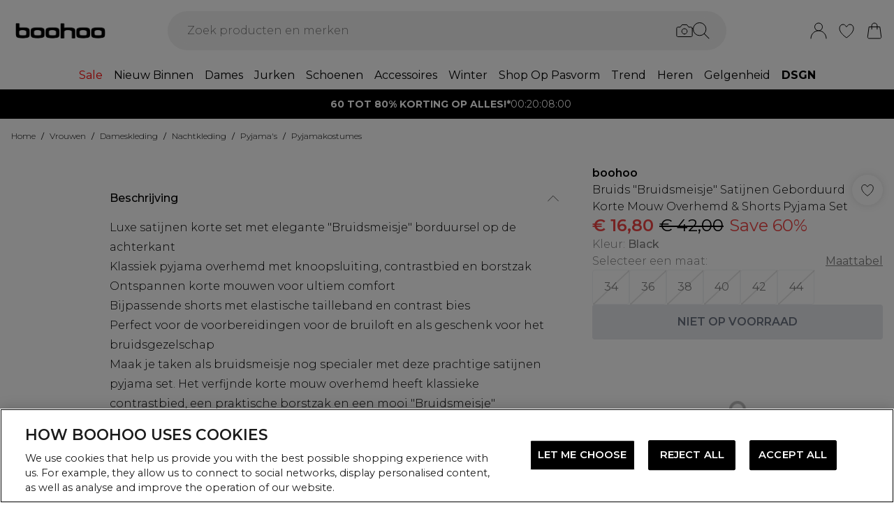

--- FILE ---
content_type: application/javascript
request_url: https://nl.boohoo.com/build/_shared/chunk-6OC3ZGEL.js
body_size: 472
content:
import{a as h}from"/build/_shared/chunk-KIFGOHC4.js";import{a as d}from"/build/_shared/chunk-BOZWBMPD.js";import{a as p}from"/build/_shared/chunk-NXXV73JV.js";import{c as t}from"/build/_shared/chunk-Q3IECNXJ.js";var l=t(p());var a=t(d()),u=({methods:i,className:n,paymentMethodImages:e})=>{var r,s;let y=(0,l.useContext)(h),_={visa:"https://mediahub.debenhams.com/dbz_prod_visa-pay-method-icon-2024",mastercard:"https://mediahub.debenhams.com/dbz_prod_mastercard-pay-method-icon-2024",amex:"https://mediahub.debenhams.com/dbz_prod_amex-pay-method-icon-2024",maestro:"https://mediahub.debenhams.com/dbz_prod_mastercard-maestro-pay-method-icon-2024",visaElectron:"https://mediahub.debenhams.com/dbz_prod_visa-electron-pay-method-icon-2024",applePay:"https://mediahub.debenhams.com/dbz_prod_applepay-pay-method-icon-2024",payplus:"https://mediahub.debenhams.com/dbz_prod_payplus-pay-method-icon-2024",paypal:"https://mediahub.debenhams.com/dbz_prod_paypal-pay-method-icon-2024",klarna:"https://mediahub.debenhams.com/dbz_prod_klarna-pay-method-icon-2024",clearpay:"https://mediahub.debenhams.com/dbz_prod_clearpay-pay-method-icon-2024",googlePay:"https://mediahub.debenhams.com/dbz_prod_google-pay-method-icon-2024"},c=(s=(r=y.theming)==null?void 0:r.footer)==null?void 0:s.centerPaymentIcons;return e!=null&&e.length?(0,a.jsx)(a.Fragment,{children:e==null?void 0:e.map(o=>(0,a.jsx)("img",{src:o.image+`?fmt=auto&h=${c?"50":"72"}`,alt:`${o.name} payment method icon`,className:n,loading:"lazy"},o.name))}):(0,a.jsx)(a.Fragment,{children:i.map(o=>(0,a.jsx)("img",{src:_[o]+`?fmt=auto&h=${c?"50":"72"}`,alt:`${o} payment method icon`,className:n,loading:"lazy"},o))})},f=u;var m=t(p()),b=t(d()),g=(0,m.createContext)({}),R=({children:i})=>{let[n,e]=(0,m.useState)(!1);return(0,b.jsx)(g.Provider,{value:{loading:n,setLoading:e},children:i})};export{f as a,g as b,R as c};


--- FILE ---
content_type: application/javascript
request_url: https://nl.boohoo.com/build/_shared/chunk-RMPETABG.js
body_size: 411
content:
import{a as d}from"/build/_shared/chunk-62YMY6VW.js";import{a as p}from"/build/_shared/chunk-FONEQPGK.js";import{a as m}from"/build/_shared/chunk-KIFGOHC4.js";import{b as s}from"/build/_shared/chunk-GCFR4GCS.js";import{a as v}from"/build/_shared/chunk-NXXV73JV.js";import{c as g}from"/build/_shared/chunk-Q3IECNXJ.js";var t=g(v());var l=()=>/Mobi/i.test(window.navigator.userAgent)?"mobile":"desktop",D=({pageCategory:o,subCategory:n})=>{let{user:e}=(0,t.useContext)(d),i=(0,t.useContext)(m),a=s();(0,t.useEffect)(()=>{let r=window.location.href,c=document.referrer;if(o&&r!==c){let f=l();p({event:"beforeSnippet",page:{pageCategory:o,...n&&{subCategory:n},environment:"",fieldTimestamp:Date.now(),pageReferrer:c,currencyCode:(i==null?void 0:i.currency)||"GBP",url:r},user:{countryStore:"united kingdom",deviceType:f,loggedInStatus:e&&!(e!=null&&e.guest),...e&&!(e!=null&&e.guest)&&{gender:(e==null?void 0:e.gender)||"",userEmailAddress:e==null?void 0:e.email,userId:e==null?void 0:e.id}}})}},[o,n,a])};export{D as a};


--- FILE ---
content_type: application/javascript
request_url: https://nl.boohoo.com/build/_shared/chunk-BAOACJFT.js
body_size: 13806
content:
var A="/build/_assets/favicon-5H6WFEML.ico";var N="/build/_assets/favicon-16x16-4QIZZKQZ.png";var y="/build/_assets/favicon-32x32-G6Y2RE3N.png";var F="/build/_assets/ios-icon-GFZ4NYHL.png";var ae="/build/_assets/favicon-K25V2YPP.ico";var ie="/build/_assets/favicon-16x16-PWIOXX56.png";var ne="/build/_assets/favicon-32x32-PUQMBL5W.png";var re="/build/_assets/ios-icon-SIHCKLDI.png";var se="/build/_assets/favicon-U2NUY224.ico";var he="/build/_assets/favicon-16x16-J74W6MGW.png";var pe="/build/_assets/favicon-32x32-GSH26JYK.png";var me="/build/_assets/favicon-4VYPUI4O.ico";var de="/build/_assets/favicon-16x16-UZLSIGVM.png";var le="/build/_assets/favicon-32x32-LL7COIZA.png";var ce="/build/_assets/favicon-BV5ZSF47.ico";var be="/build/_assets/favicon-16x16-KPDYTZQA.png";var Ue="/build/_assets/favicon-32x32-K2OY2P7G.png";var ue="/build/_assets/ios-icon-AUXY4OQE.png";var ke="/build/_assets/favicon-GVG6KK4C.ico";var ge="/build/_assets/favicon-16x16-TLDKN5YX.png";var fe="/build/_assets/favicon-32x32-5MQGHPZU.png";var we="/build/_assets/ios-icon-F4OSAX6Z.png";var _e="/build/_assets/favicon-2TJYHYDL.ico";var Pe="/build/_assets/favicon-16x16-TXXMQA63.png";var Ae="/build/_assets/favicon-32x32-F2F4X7JF.png";var Ne="/build/_assets/ios-icon-V7O46Z6R.png";var X="/build/_assets/favicon-AFARV5JB.ico";var $="/build/_assets/favicon-16x16-B7BT77U6.png";var j="/build/_assets/favicon-32x32-VFNS5LKN.png";var J="/build/_assets/ios-icon-4P246SHV.png";var ye="/build/_assets/favicon-RWRUKNNW.ico";var De="/build/_assets/favicon-16x16-UYOB25YM.png";var xe="/build/_assets/favicon-32x32-DOERXHOE.png";var ve="/build/_assets/ios-icon-DLBKRINK.png";var Me="/build/_assets/favicon-C2EF2H2D.ico";var Ie="/build/_assets/favicon-16x16-CDMXKROL.png";var Re="/build/_assets/favicon-32x32-C2EF2H2D.png";var Oe="/build/_assets/ios-icon-Y7BINTAS.png";var Ee="/build/_assets/favicon-WDPMAE2N.ico";var Fe="/build/_assets/favicon-16x16-LKLARK65.png";var Le="/build/_assets/favicon-32x32-WDPMAE2N.png";var Ce="/build/_assets/ios-icon-64CVK4F2.png";var L="/build/_assets/favicon-TMDIXMBL.ico";var C="/build/_assets/favicon-16x16-PNZAEX6C.png";var H="/build/_assets/favicon-32x32-FSYYDQ2M.png";var z="/build/_assets/ios-icon-HFMTBUEX.png";var He="/build/_assets/favicon-OTUUQALS.ico";var ze="/build/_assets/favicon-16x16-6FKT2JQZ.png";var Se="/build/_assets/favicon-32x32-ZRSXZH36.png";var Te="/build/_assets/ios-icon-H2SIML5C.png";var Ge="/build/_assets/favicon-KXTRFBUT.ico";var Be="/build/_assets/favicon-16x16-SNXTB7IM.png";var Ye="/build/_assets/favicon-32x32-KXTRFBUT.png";var We="/build/_assets/ios-icon-Z42EDA4K.png";var l="/build/_assets/favicon-47G67F2N.ico";var c="/build/_assets/favicon-16x16-TBRKKL65.svg";var b="/build/_assets/favicon-32x32-TBRKKL65.svg";var k="/build/_assets/ios-icon-75N267HG.png";var Ve="/build/_assets/favicon-HBFSIISB.ico";var Ke="/build/_assets/favicon-16x16-2A5JU47U.png";var Ze="/build/_assets/favicon-32x32-65UGAPBP.png";var Xe="/build/_assets/ios-icon-BMUH72ZE.png";var D="/build/_assets/favicon-ECUQUM53.ico";var x="/build/_assets/favicon-16x16-SV6QITOA.png";var v="/build/_assets/favicon-32x32-3PVICWA7.png";var M="/build/_assets/ios-icon-MY5RLA35.png";var h="/build/_assets/favicon-VHSGBCHB.ico";var p="/build/_assets/favicon-96x96-366CVHQ4.png";var m="/build/_assets/ios-icon-XOGWF452.png";var $e="/build/_assets/favicon-AY3E3R5M.ico";var je="/build/_assets/favicon-96x96-NPGD2KZH.png";var Je="/build/_assets/ios-icon-SHNDHG6R.png";var vt="unlimited",Mt="unlimited-product-key",It="DEBENHAMSUNLIMITED",Rt="UNLIMITEDYEARLY",Ot="UNLIMITEDMONTHLY",d="boohoo-premier",Et="boohoo-premier-product-key",Ft="PREMIER",Lt="PREMIERYEARLY",Ct="PREMIERMONTHLY",I="karenmillen-premier",Ht="karenmillen-premier-product-key",zt="KARENMILLENGOLD",St="KARENMILLENGOLDYEARLY",Tt="KARENMILLENGOLDMONTHLY",V="boohooman-premier",Gt="boohooman-premier-product-key",Bt="PREMIERMAN",Yt="PREMIERMANYEARLY",Wt="PREMIERMANMONTHLY",bi=[vt,d,I,V],Ui=[It,Ft,zt,Bt],ui=[Mt,Et,Ht,Gt],ki=[Rt,Lt,St,Yt],gi=[Ot,Ct,Tt,Wt],fi="SURCHARGE-KEY",wi="large-item_SURCHARGE-KEY";var _i="SWAPPROTECT";var Pi="SEEL";var s="debenhams-egift-card",Qe="boohoo-egift-card",qe="karenmillen-egift-card",eo="boohooman-egift-card";var Q={width:332,height:476,paths:'<g id="Layer_1-2"><path d="M123.54,58.57L11.1,245.26c-3.3,6.18,1.19,13.65,8.19,13.65h122.07l-83.4,196.9c-2.98,7.71,7.02,13.75,12.47,7.53l248.92-261.83c5.25-6,.99-15.4-6.99-15.4h-122.74L299.43,25.38c5.23-6.01.96-15.38-7.01-15.38h-134.4" stroke="black" fill="none" stroke-linecap="round" stroke-miterlimit="10" stroke-width="20"/></g>'};var S={width:357,height:517,paths:'<g id="Layer_1-2"><path d="M113.02,500.06C28.23,469.68-6.2,385.59,17.13,299.01c3.37-12.52,20.15-43.21,20.15-43.21,0,0,25.51-58.57,10.25-84.73,0,0,28.33,3.27,49.04,37.05,0,0,60.62-51.78,53.2-185.54,0,0,155.52,131.13,103.5,283.79,34.75-3.73,53.85-33.61,71.79-60.01,56.4,97.03,1.87,228.39-108.53,254.03-17.26,6.64-37.6,7.83-55.66,6.89" stroke="white" fill="none" stroke-linecap="round" stroke-miterlimit="10" stroke-width="20"/></g>'};var T={width:577,height:357,paths:'<g id="Layer_1-2"><path d="M239.58,58.75c0-27.55,22.85-49.77,50.64-48.71,25.26.96,45.84,21.55,46.8,46.81.73,19.33-9.79,36.28-25.54,44.8-14.1,7.63-23.16,22.09-23.16,38.13l.06,14.87c-10.04,0-19.32,2.75-26.86,7.42l-229.11,113.52c-13.87,6.85-22.41,19.47-22.41,33.13,0,21.15,20.12,38.29,44.93,38.29h466.78c24.81,0,44.93-17.14,44.93-38.29,0-13.66-8.54-26.28-22.41-33.13l-195.81-97.08" stroke="black" fill="none" stroke-linecap="round" stroke-linejoin="round" stroke-width="20"/></g>'};var q={width:394,height:357,paths:'<g id="Layer_1-2"><path d="M251.72,317.58c-11.61,8.4-23.54,16.37-35.75,23.88-12.03,7.42-24.38,8.15-36.45.8-33.59-20.46-65.03-43.76-92.91-71.64-20.55-20.56-38.33-43.25-52.22-68.86-15.23-28.06-24.58-57.96-24.38-90.12.21-33.27,13.74-60.47,40.19-80.85,19.73-15.19,42.31-21.9,67.1-20.63,20.94,1.07,39.27,9.53,55.84,21.77,7.9,5.84,23.36,19.77,23.61,20.04,6.68-5.71,13.05-11.53,19.84-16.81,15.42-12.03,32.27-21.12,51.88-23.96,27.43-4.01,52.39,2.67,74.58,19,20.07,14.51,33.94,36.05,38.84,60.33,3.57,16.7,2.45,33.5-.44,50.18h0c-5.05,28.71-16.7,54.78-32.45,79.04-14.48,22.32-31.73,42.01-50.89,59.93" stroke="black" fill="none" stroke-linecap="round" stroke-miterlimit="10" stroke-width="20"/></g>'};var oo={width:376,height:362,paths:'<path d="M159.33,313.11l-59.84,35.78c-3,1.78-6.34,2.69-9.71,2.69-3.91,0-7.78-1.22-11.09-3.61-6.16-4.47-9.04-12.15-7.37-19.56l22.93-101.01L16.48,159.2c-5.72-4.99-7.9-12.89-5.55-20.12,2.35-7.22,8.73-12.33,16.29-13.03l102.89-9.34,40.68-95.2c3-6.99,9.83-11.51,17.42-11.51s14.42,4.52,17.42,11.5l40.68,95.22,102.88,9.34c7.58.68,13.96,5.81,16.31,13.03,2.35,7.22.18,15.13-5.54,20.12l-57.5,50.42-12.79,11.21-7.48,6.56,22.93,101.01c1.68,7.43-1.2,15.11-7.36,19.56-6.15,4.45-14.35,4.8-20.82.91l-59.9-35.8" stroke="black" fill="none" stroke-linecap="round" stroke-miterlimit="10" stroke-width="20"/>'};var ee=["BHW_ADY_BAL_KLARNA","BHW_ADY_VAS_KLARNA","DBZ_ADY_BAL_KLARNA","DBZ_ADY_VAS_KLARNA"],oe=["principles","burton","coast","oasis","wallis","dorothy-perkins","maine","gorgeous","warehouse","coastie","misspap","nastygal","foreverunique","nastygalus","nastygalie","nastygalau","debenhamsus","debenhamsau","debenhamsie","debenhamsoutlet","boohooww","boohoowwie","boohoowwus","boohoowwse","boohoowwfr","boohoowwnl","boohoowwau","boohoowwrow","dsgnstudio","boohooman","boohoomanfr","boohoomanus","boohoomanse","boohoomanie","boohoomannl","boohoomanau","boohoomanrow","boohoomande","karenmillen","karenmillenus","karenmillenau","karenmillenie","karenmillenfr","karenmillenrow","prettylittlething","thebrandroom"],G={PLP:{desktopCardsPerRow:4,swatchShape:"circle",hideDiscount:!0},PDP:{useBoxStyledDiscount:!0,productFeatures:!0},nav:{desktopDivider:!0},cta:{case:"nochange",heroBannerLinkCapitalisation:!1},footer:{centerPaymentIcons:!0},global:{invertQuickAddIconColors:!0}},r={global:{taggstarIconOverride:{LVVW:{url:"https://mediahub.boohoo.com/video/dbz_prod_boohoo-taggstar-eyes"},LVATB:{url:"https://mediahub.boohoo.com/video/dbz_prod_boohoo-taggstar-eyes"},QP:{icon:q},SLVA:{url:"https://mediahub.boohoo.com/video/dbz_prod_boohoo-taggstar-eyes"},CAP:{url:"https://mediahub.boohoo.com/video/dbz_prod_boohoo-taggstar-eyes"},RAP:{url:"https://mediahub.boohoo.com/video/dbz_prod_boohoo-taggstar-eyes"},QPH:{icon:S},SLVB:{icon:S},LPSP:{icon:T},LPMS:{icon:T},LPMP:{icon:T},SBS:{icon:Q},"SLVP-CART":{url:"https://mediahub.boohoo.com/video/dbz_prod_boohoo-taggstar-eyes"},"SLVP-PLP":{icon:T},"SLVP-PDP":{icon:S},ATB:{icon:q},CBS:{icon:Q},RVPC:{icon:S},RV5S:{icon:oo}}},PDP:{taggstarIconColor:"black",taggstarIconsStrokeColor:"black",taggstarFillOpacity:0},PLP:{taggstarIconColor:"none",taggstarIconsStrokeColor:"black",taggstarFillOpacity:0},CART:{taggstarIconColor:"none",taggstarIconsStrokeColor:"black",taggstarFillOpacity:0}},Vt={global:{taggstarIconOverride:{"LVVW-PLP":{url:"https://mediahub.debenhams.com/video/dbz_prod_Debenhams-Taggstar-Eye"},"LVATB-PLP":{url:"https://mediahub.debenhams.com/video/dbz_prod_Debenhams-Taggstar-Bag"},"LVATW-PLP":{url:"https://mediahub.debenhams.com/video/dbz_prod_Debenhams-Taggstar-Heart"},"SLVP-PLP":{url:"https://mediahub.debenhams.com/video/dbz_prod_Debenhams-Taggstar-Bag"},"SBS-PLP":{url:"https://mediahub.debenhams.com/video/dbz_prod_Debenhams-Taggstar-Heart"},"CBS-PLP":{url:"https://mediahub.debenhams.com/video/dbz_prod_Debenhams-Taggstar-Trophy"},"QPH-PLP":{url:"https://mediahub.debenhams.com/video/dbz_prod_Debenhams-Taggstar-Flame"},"QP-PLP":{url:"https://mediahub.debenhams.com/video/dbz_prod_Debenhams-Taggstar-Bag"},"ATB-PLP":{url:"https://mediahub.debenhams.com/video/dbz_prod_Debenhams-Taggstar-Bag"},"RAP-PLP":{url:"https://mediahub.debenhams.com/video/dbz_prod_Debenhams-Taggstar-Eye"}}}},g={"en-gb":"https://www.boohoo.com","en-au":"https://au.boohoo.com","en-us":"https://us.boohoo.com","en-ie":"https://ie.boohoo.com","nl-nl":"https://nl.boohoo.com","fr-fr":"https://fr.boohoo.com","sv-se":"https://se.boohoo.com","x-default":"https://eu.boohoo.com"},K={"en-gb":"https://www.debenhams.com","en-au":"https://www.debenhams.au","en-us":"https://www.debenhams.us","en-ie":"https://www.debenhams.ie","x-default":"https://www.debenhams.com"},f={"en-ca":"https://us.boohoo.com","en-nz":"https://au.boohoo.com","en-it":"https://eu.boohoo.com","en-de":"https://eu.boohoo.com","en-no":"https://eu.boohoo.com","en-es":"https://eu.boohoo.com","en-dk":"https://eu.boohoo.com","en-fi":"https://eu.boohoo.com","en-sa":"https://eu.boohoo.com","en-ae":"https://eu.boohoo.com","en-jo":"https://eu.boohoo.com","en-kw":"https://eu.boohoo.com","en-om":"https://eu.boohoo.com","en-qa":"https://eu.boohoo.com","en-bh":"https://eu.boohoo.com"},B={"en-gb":"https://www.karenmillen.com","en-au":"https://www.karenmillen.com/au","en-nz":"https://www.karenmillen.com/au","en-us":"https://www.karenmillen.com/us","en-ca":"https://www.karenmillen.com/us","fr-ca":"https://www.karenmillen.com/us","en-ie":"https://www.karenmillen.com/ie","x-default":"https://www.karenmillen.com/eu"},U={"en-gb":"https://www.boohooman.com","en-au":"https://www.boohooman.com/au","en-us":"https://www.boohooman.com/us","en-ie":"https://www.boohooman.com/ie","nl-nl":"https://www.boohooman.com/nl","fr-fr":"https://www.boohooman.com/fr","sv-se":"https://www.boohooman.com/se","de-de":"https://www.boohooman.com/de","x-default":"https://www.boohooman.com/eu"},u={"en-ca":"https://www.boohooman.com/us","en-nz":"https://www.boohooman.com/au","en-it":"https://www.boohooman.com/eu","en-no":"https://www.boohooman.com/eu","en-es":"https://www.boohooman.com/eu","en-dk":"https://www.boohooman.com/eu","en-fi":"https://www.boohooman.com/eu","en-sa":"https://www.boohooman.com/eu","en-ae":"https://www.boohooman.com/eu","en-jo":"https://www.boohooman.com/eu","en-kw":"https://www.boohooman.com/eu","en-om":"https://www.boohooman.com/eu","en-qa":"https://www.boohooman.com/eu","en-bh":"https://www.boohooman.com/eu"},ao,io,no,ro,R={debenhams:{enableShippingInsurance:!0,enableQuickAddPlp:!0,enableHomepageTest:!0,useFullWidthPLP:!0,enableReboundReturns:!0,mediaHubBaseUrlProd:"https://mediahub.debenhams.com",enableReboundReturnsV2:!0,live:!0,key:"debenhams",label:"Debenhams",logo:"https://mediahub.debenhams.com/dbz_prod_debenhams-logo-border-2024",appLogo:"https://mediahub.debenhams.com/dbz_prod_DebenhamsApp",appLinkQR:"https://mediahub.debenhams.com/dbz_prod_Debenhams_Footer_QR",domain:"https://debenhams.com",useRelativeRouting:!0,favicons:[{rel:"icon",href:A,type:"image/x-icon"},{rel:"icon",href:N,type:"image/png",dimension:"16x16"},{rel:"icon",href:y,type:"image/png",dimension:"32x32"},{rel:"apple-touch-icon",href:F}],googleTagManagerContainerId:"GTM-5GJMK2LW",bloomreachId:e()||o()?"4fb4cbc6-df63-11ed-82d6-e2b841fb3ed4":"32af3b60-df63-11ed-99db-feca6fcda980",native:{iosAppId:{prod:"1587003570",play:"1580582432"},iosApps:["LX7C6MY8KV.com.debenhams.app","LX7C6MY8KV.com.debenhams.app.dev"],androidAppPackageName:"com.debenhams.app",androidAppFingerprint:"9E:04:CD:C7:0E:D4:2B:03:3B:52:03:7B:AA:4B:EE:FD:83:BD:F5:7B:D1:42:94:70:4A:CF:57:FE:D4:A6:BE:DD"},links:{ios:"https://apps.apple.com/gb/app/debenhams/id1587003570",android:"https://play.google.com/store/apps/details?id=com.debenhams.app&pli=1",app:"https://debenhams.onelink.me/s0oF/6c1wqyxp",facebook:"https://www.facebook.com/Debenhams",twitter:"https://twitter.com/debenhams/",instagram:"https://www.instagram.com/debenhams/",pinterest:"https://www.pinterest.co.uk/debenhams/_created/",youtube:"https://www.youtube.com/channel/UCR0b4gFZEnMtwlz68A1Nbig",tiktok:"https://www.tiktok.com/@debenhams?lang=en",snapchat:"https://www.snapchat.com/@debenhams_dbz"},abTasty:"f4e8839eacae8fd0253fd1feb37b2491",siteKey:"debenhamscom",algolia:t("debenhams"),pdpSizeGuideLinkBrands:["Debenhams","Burton","Wallis","Dorothy Perkins","Oasis","Warehouse","Coast","MissPap","Principles","NastyGal","Boohoo","DSGN Studio"],productReplenishment:!0,enableSponsoredProducts:!0,enableReviews:!0,enableWishlist:!0,enableBeautyClub:!0,enableBloomreachRecs:!0,enableRevieve:!0,enableRewards:!0,enableSubscription:!0,enableRemoveLazyLoadingFromRecs:!0,rewardsOnlyForAudiences:!0,enableVirtualIndexes:!0,wishlistMaxItems:50,bundles:{bundle:{ctaLabel:"Create Your Outfit",sectionLabel:"Create Your Outfit"}},defaultDeliveredBy:"Debenhams",enableDeliveryBadging:!0,enableSampling:!0,currency:"GBP",supportsImageRollover:!0,usesRoundels:!0,customerServiceEmail:"customerservices@debenhams.com",brandsAToZ:!0,defaultFooterBrands:["Lanc\xF4me","MAC Cosmetics","Smeg","Burton","Coast","MissPap","Dorothy Perkins","Oasis","Wallis","Warehouse","Puma","Crocs","Valentino Bags","Decathlon","Living and Home","Clarins","Guess","Tefal","DKNY","Panasonic"],enableDebenhamsElvesHeader:!0,enableQuickAdd:!0,metaImageFromMediaHub:!0,hideRewards:!1,hreflang:K,bcDisableConfig:{endDate:"2025-05-05"},enableVisualSearch:!0,AWSWAFWebACLIntegrationURL:"https://1f5f6dd2d533.edge.sdk.awswaf.com/1f5f6dd2d533/72d5696ce681/challenge.js",enableSignInWithApple:!0,enableSignInWithKlarna:!0,refundToGC:!0,enableVideoOnPLP:!0,giftcardSlug:s,giftcardImageOverride:"https://mediahub.debenhams.com/dbz_prod_GIFT_CARD_PDPIMAGE",enableGCMarketplaceProductRefunds:!0,enableVisuallySimilarGridView:!1,enableExchanges:!0,bloomreachDiscovery:e()||o()?{accountId:7886,domainKey:"debenhams",searchEndpoint:"https://core.dxpapi.com/api/v1/core/",suggestEndpoint:"https://suggest.dxpapi.com/api/v2/suggest/"}:{accountId:7886,domainKey:"debenhams",searchEndpoint:"https://core.dxpapi.com/api/v1/core/",suggestEndpoint:"https://suggest.dxpapi.com/api/v2/suggest/"},enableBloomreachDiscovery:!1,onetrustid:"78cf0990-bd25-42a6-8020-cf0f9d3121c2",theming:{...Vt,PDP:{productFeatures:!0}},hybridPDP:[[{pram:"forceHybridPDP",value:"true"}]],enableSignInLinks:!0,enableSwipableSwatchesPlp:!0,enableWhatsAppConsentEvent:!0,enableCrawlRestrictions:!0,updateCanonicalForFacets:!0,useStrapiForRobots:!0,enableKlarnaOnSiteMessaging:!0,klarnaOverride:void 0},debenhamsoutlet:{enableReboundReturns:!0,hidePremier:!0,mediaHubBaseUrlProd:"https://mediahub.debenhamsoutlet.com",enableReboundReturnsV2:!0,live:!0,key:"debenhamsoutlet",label:"Debenhams Outlet",logo:"https://mediahub.debenhamsoutlet.com/dbz_prod_debenhamsoutlet-logo-blk",appLogo:"https://mediahub.debenhamsoutlet.com/dbz_prod_DebenhamsApp",appLinkQR:"https://mediahub.debenhamsoutlet.com/dbz_prod_Debenhams_Footer_QR",domain:"https://debenhamsoutlet.com",useRelativeRouting:!0,favicons:[{rel:"icon",href:Ge,type:"image/x-icon"},{rel:"icon",href:Be,type:"image/png",dimension:"16x16"},{rel:"icon",href:Ye,type:"image/png",dimension:"32x32"},{rel:"apple-touch-icon",href:We}],googleTagManagerContainerId:"GTM-WGR7PR78",bloomreachId:e()?"4fb4cbc6-df63-11ed-82d6-e2b841fb3ed4":"32af3b60-df63-11ed-99db-feca6fcda980",native:{iosAppId:{prod:"6738694411",play:"6738694466"},iosApps:["LX7C6MY8KV.com.dbz.debenhamsoutlet","LX7C6MY8KV.com.dbz.debenhamsoutlet.play"],androidAppPackageName:"com.dbz.debenhamsoutlet",androidAppFingerprint:"86:74:8B:1D:D3:00:2E:E6:8C:B5:F1:06:BF:9B:B5:CA:CD:41:AB:7C:EA:20:73:0F:9D:34:BA:9F:25:DE:A1:8E"},links:{ios:"https://apps.apple.com/gb/app/debenhamsoutlet/id6738694411",android:"https://play.google.com/store/apps/details?id=com.dbz.debenhamsoutlet",facebook:"https://www.facebook.com/Debenhams",twitter:"https://twitter.com/debenhams/",instagram:"https://www.instagram.com/debenhams/",pinterest:"https://www.pinterest.co.uk/debenhams/_created/",youtube:"https://www.youtube.com/channel/UCR0b4gFZEnMtwlz68A1Nbig",tiktok:"https://www.tiktok.com/@debenhams?lang=en"},abTasty:"e3ae33ef27f4be2005dc7e8748e6a43b",siteKey:"",algolia:t("debenhamsoutlet"),pdpSizeGuideLinkBrands:["Debenhams","Burton","Wallis","Dorothy Perkins","Oasis","Warehouse","Coast","MissPap","Principles","NastyGal","Boohoo"],productReplenishment:!1,enableSponsoredProducts:!1,enableReviews:!0,enableWishlist:!0,enableBeautyClub:!1,enableBloomreachRecs:!0,wishlistMaxItems:50,bundles:{bundle:{ctaLabel:"Create Your Outfit",sectionLabel:"Create Your Outfit"}},defaultDeliveredBy:"Debenhams",enableDeliveryBadging:!0,enableSampling:!0,currency:"GBP",supportsImageRollover:!0,usesRoundels:!0,customerServiceEmail:"customerservices@debenhams.com",brandsAToZ:!0,defaultFooterBrands:["Lanc\xF4me","MAC Cosmetics","Smeg","Burton","Coast","MissPap","Dorothy Perkins","Oasis","Wallis","Warehouse","Puma","Crocs","Valentino Bags","Decathlon","Living and Home","Clarins","Guess","Tefal","DKNY","Panasonic"],enableDebenhamsElvesHeader:!0,dnsPreconnects:["https://mediahub.debenhamsoutlet.com"],metaImageFromMediaHub:!0,useFullWidthPLP:!0,enableWhatsAppConsentEvent:!0},debenhamsus:{live:!1,key:"debenhamsus",label:"Debenhams",logo:"https://mediahub.debenhams.us/dbz_prod_debenhams-logo-border-2024",appLogo:"https://mediahub.debenhams.us/dbz_prod_DebenhamsApp",appLinkQR:"https://mediahub.debenhams.us/dbz_prod_Debenhams_Footer_QR",domain:"https://debenhams.us",useRelativeRouting:!0,favicons:[{rel:"icon",href:A,type:"image/x-icon"},{rel:"icon",href:N,type:"image/png",dimension:"16x16"},{rel:"icon",href:y,type:"image/png",dimension:"32x32"},{rel:"apple-touch-icon",href:F}],googleTagManagerContainerId:"GTM-WGR7PR78",bloomreachId:e()?"4fb4cbc6-df63-11ed-82d6-e2b841fb3ed4":"32af3b60-df63-11ed-99db-feca6fcda980",native:{iosAppId:{prod:"1587003570",play:"1580582432"},iosApps:["LX7C6MY8KV.com.debenhams.app","LX7C6MY8KV.com.debenhams.app.dev"],androidAppPackageName:"com.debenhams.app",androidAppFingerprint:"9E:04:CD:C7:0E:D4:2B:03:3B:52:03:7B:AA:4B:EE:FD:83:BD:F5:7B:D1:42:94:70:4A:CF:57:FE:D4:A6:BE:DD"},links:{ios:"",android:"",facebook:"https://www.facebook.com/Debenhams",twitter:"https://twitter.com/debenhams/",instagram:"https://www.instagram.com/debenhams/",pinterest:"https://www.pinterest.co.uk/debenhams/_created/",youtube:"https://www.youtube.com/channel/UCR0b4gFZEnMtwlz68A1Nbig",tiktok:"https://www.tiktok.com/@debenhams?lang=en"},defaultDeliveredBy:"Debenhams",algolia:t("debenhamsus"),pdpSizeGuideLinkBrands:["debenhams"],pdpSizeGuideLink:"/pages/informational/size-guide",abTasty:"69b801e01589d4b68acd56896760685d",robotsDisallow:[],code301ProductRedirects:!0,enableWishlist:!0,wishlistMaxItems:50,currency:"USD",locale:"en-US",supportsImageRollover:!0,customerServiceEmail:"us.customerservices@debenhams.com",paymentMethodIconsOverride:["visa","mastercard","amex","maestro","visaElectron","paypal"],hreflang:K,mediaHubBaseUrlProd:"https://mediahub.debenhams.us",dnsPreconnects:["https://mediahub.debenhams.us"],metaImageFromMediaHub:!0,hidePremier:!0,useFullWidthPLP:!0,theming:{PDP:{productFeatures:!0}},enableWhatsAppConsentEvent:!0,enableKlarnaOnSiteMessaging:!0,klarnaOverride:void 0},debenhamsau:{live:!1,enableShippingInsurance:!0,key:"debenhamsau",label:"Debenhams",logo:"https://mediahub.debenhams.au/dbz_prod_debenhams-logo-border-2024",appLogo:"https://mediahub.debenhams.au/dbz_prod_DebenhamsApp",appLinkQR:"https://mediahub.debenhams.au/dbz_prod_Debenhams_Footer_QR",domain:"https://debenhams.au",useRelativeRouting:!0,favicons:[{rel:"icon",href:A,type:"image/x-icon"},{rel:"icon",href:N,type:"image/png",dimension:"16x16"},{rel:"icon",href:y,type:"image/png",dimension:"32x32"},{rel:"apple-touch-icon",href:F}],googleTagManagerContainerId:"GTM-WGR7PR78",bloomreachId:e()||o()?"4fb4cbc6-df63-11ed-82d6-e2b841fb3ed4":"32af3b60-df63-11ed-99db-feca6fcda980",native:{iosAppId:{prod:"1587003570",play:"1580582432"},iosApps:["LX7C6MY8KV.com.debenhams.app","LX7C6MY8KV.com.debenhams.app.dev"],androidAppPackageName:"com.debenhams.app",androidAppFingerprint:"9E:04:CD:C7:0E:D4:2B:03:3B:52:03:7B:AA:4B:EE:FD:83:BD:F5:7B:D1:42:94:70:4A:CF:57:FE:D4:A6:BE:DD"},links:{ios:"",android:"",facebook:"https://www.facebook.com/Debenhams",twitter:"https://twitter.com/debenhams/",instagram:"https://www.instagram.com/debenhams/",pinterest:"https://www.pinterest.co.uk/debenhams/_created/",youtube:"https://www.youtube.com/channel/UCR0b4gFZEnMtwlz68A1Nbig",tiktok:"https://www.tiktok.com/@debenhams?lang=en"},defaultDeliveredBy:"Debenhams",algolia:t("debenhamsau"),pdpSizeGuideLinkBrands:["debenhams"],pdpSizeGuideLink:"/pages/informational/size-guide",abTasty:"146a1ad0e69415f1bfad8795e7a3e9e7",robotsDisallow:[],code301ProductRedirects:!0,mediaHubBaseUrlProd:"https://mediahub.debenhams.au",metaImageFromMediaHub:!0,enableWishlist:!0,wishlistMaxItems:50,currency:"AUD",locale:"en-AU",supportsImageRollover:!0,customerServiceEmail:"au.customerservices@debenhams.com",paymentMethodIconsOverride:["visa","mastercard","amex","maestro","visaElectron","paypal"],hreflang:K,dnsPreconnects:["https://mediahub.debenhams.au"],useFullWidthPLP:!0,theming:{PDP:{productFeatures:!0}},enableWhatsAppConsentEvent:!0,enableKlarnaOnSiteMessaging:!0,klarnaOverride:void 0},debenhamsie:{live:!1,key:"debenhamsie",label:"Debenhams",logo:"https://mediahub.debenhams.ie/dbz_prod_debenhams-logo-border-2024",appLogo:"https://mediahub.debenhams.ie/dbz_prod_DebenhamsApp",appLinkQR:"https://mediahub.debenhams.ie/dbz_prod_Debenhams_Footer_QR",domain:"https://debenhams.ie",useRelativeRouting:!0,favicons:[{rel:"icon",href:A,type:"image/x-icon"},{rel:"icon",href:N,type:"image/png",dimension:"16x16"},{rel:"icon",href:y,type:"image/png",dimension:"32x32"},{rel:"apple-touch-icon",href:F}],googleTagManagerContainerId:"GTM-WGR7PR78",bloomreachId:e()||o()?"4fb4cbc6-df63-11ed-82d6-e2b841fb3ed4":"32af3b60-df63-11ed-99db-feca6fcda980",native:{iosAppId:{prod:"1587003570",play:"1580582432"},iosApps:["LX7C6MY8KV.com.debenhams.app","LX7C6MY8KV.com.debenhams.app.dev"],androidAppPackageName:"com.debenhams.app",androidAppFingerprint:"9E:04:CD:C7:0E:D4:2B:03:3B:52:03:7B:AA:4B:EE:FD:83:BD:F5:7B:D1:42:94:70:4A:CF:57:FE:D4:A6:BE:DD"},links:{ios:"",android:"",facebook:"https://www.facebook.com/Debenhams",twitter:"https://twitter.com/debenhams/",instagram:"https://www.instagram.com/debenhams/",pinterest:"https://www.pinterest.co.uk/debenhams/_created/",youtube:"https://www.youtube.com/channel/UCR0b4gFZEnMtwlz68A1Nbig",tiktok:"https://www.tiktok.com/@debenhams?lang=en"},defaultDeliveredBy:"Debenhams",algolia:t("debenhamsie"),pdpSizeGuideLinkBrands:["debenhams"],pdpSizeGuideLink:"/pages/informational/size-guide",abTasty:"2492ce824fe20dd632172e1a2258d106",robotsDisallow:[],code301ProductRedirects:!0,enableWishlist:!0,wishlistMaxItems:50,currency:"EUR",locale:"en-IE",supportsImageRollover:!0,customerServiceEmail:"ie.customerservices@debenhams.com",paymentMethodIconsOverride:["visa","mastercard","amex","maestro","visaElectron","paypal"],hreflang:K,mediaHubBaseUrlProd:"https://mediahub.debenhams.ie",metaImageFromMediaHub:!0,dnsPreconnects:["https://mediahub.debenhams.ie"],hidePremier:!0,useFullWidthPLP:!0,enableKlarnaOnSiteMessaging:!0,klarnaOverride:void 0,theming:{PDP:{productFeatures:!0}},enableWhatsAppConsentEvent:!0},principles:{live:!0,squareImagesOnPLP:!1,fiveFourImagesOnPLP:!1,key:"principles",label:"Principles",logo:"https://mediahub.debenhams.com/dbz_principles-logo-black-transparent",appLogo:"",mediaHubBaseUrlProd:"https://mediahub.principlesfashion.com",domain:"https://principlesfashion.com",useRelativeRouting:!0,favicons:[{rel:"icon",href:ae,type:"image/x-icon"},{rel:"icon",href:ie,type:"image/png",dimension:"16x16"},{rel:"icon",href:ne,type:"image/png",dimension:"32x32"},{rel:"apple-touch-icon",href:re}],googleTagManagerContainerId:"GTM-WCH3M5Q",bloomreachId:e()||o()?"4fb4cbc6-df63-11ed-82d6-e2b841fb3ed4":"32af3b60-df63-11ed-99db-feca6fcda980",native:{iosAppId:{prod:"6493959137",play:""},iosApps:["LX7C6MY8KV.com.dbz.principles","LX7C6MY8KV.com.dbz.principles.play"],androidAppPackageName:"com.dbz.principles",androidAppFingerprint:"77:8B:A4:B2:84:5A:80:0B:46:78:66:0E:74:28:4F:A0:B8:C6:60:81:02:00:10:D4:29:60:58:E3:85:8C:20:39"},links:{ios:"https://apps.apple.com/gb/app/principles/id6493959137",android:"https://play.google.com/store/apps/details?id=com.dbz.principles",facebook:"https://www.facebook.com/Debenhams",twitter:"https://twitter.com/debenhams/",instagram:"https://www.instagram.com/debenhams/",pinterest:"https://www.pinterest.co.uk/debenhams/_created/",youtube:"https://www.youtube.com/channel/UCR0b4gFZEnMtwlz68A1Nbig",tiktok:"https://www.tiktok.com/@debenhams?lang=en"},defaultDeliveredBy:"Debenhams",enableDeliveryBadging:!0,enableKlarnaOnSiteMessaging:!0,klarnaOverride:void 0,algolia:t("principles"),dnsPreconnects:["https://mediahub.principlesfashion.com"],pdpSizeGuideLinkBrands:["Principles"],pdpSizeGuideLink:"/pages/informational/size-guide",abTasty:"7e1cf8060354ad1c176c719103025dda",robotsDisallow:["/product/aspinal-of-london-green-rose_ydd14028","/product/aspinal-of-london-musky-fig_ydd14029"],enableWishlist:!0,wishlistMaxItems:50,currency:"GBP",supportsImageRollover:!0,brandsAToZ:!0,metaImageFromMediaHub:!0,enableSignInLinks:!0,enableSignInWithKlarna:!0,enableSignInWithApple:!0,enableSignInWithMeta:!0,enableSignInWithGoogle:!0,quickAddVariant:!0,giftcardSlug:s,onetrustid:"018ebdbf-ae9a-7b5e-912c-a3cd4aba3888",useFullWidthPLP:!0,theming:{PDP:{productFeatures:!0},PLP:{enableImageFitCoverQueryParam:!0}}},burton:{live:!0,mediaHubBaseUrlProd:"https://mediahub.burton.co.uk",key:"burton",label:"Burton",logo:"https://mediahub.debenhams.com/dbz_prod_burton_logo-2023",appLogo:"https://mediahub.debenhams.com/dbz_prod_BurtonApp",appLinkQR:"https://mediahub.debenhams.com/dbz_prod_Burton_Footer_QR",domain:"https://burton.co.uk",useRelativeRouting:!0,favicons:[{rel:"icon",href:ce,type:"image/x-icon"},{rel:"icon",href:be,type:"image/png",dimension:"16x16"},{rel:"icon",href:Ue,type:"image/png",dimension:"32x32"},{rel:"apple-touch-icon",href:ue}],googleTagManagerContainerId:"GTM-W27QJN4",bloomreachId:e()||o()?"4fb4cbc6-df63-11ed-82d6-e2b841fb3ed4":"32af3b60-df63-11ed-99db-feca6fcda980",native:{iosAppId:{prod:"572488756",play:"6462151246"},iosApps:["LX7C6MY8KV.com.arcadia.burton","LX7C6MY8KV.com.dbztech.burton.dev"],androidAppPackageName:"com.arcadia.burton",androidAppFingerprint:"86:02:CB:33:F9:46:8B:24:99:46:2F:B6:48:BA:15:4D:76:5B:BF:7B:78:7F:A7:5B:43:E2:8A:A1:44:0F:2E:22"},links:{ios:"https://apps.apple.com/gb/app/burton-menswear-london/id572488756",android:"https://play.google.com/store/apps/details?id=com.arcadia.burton&hl=en_GB&gl=US",app:"https://burton.onelink.me/Ztr6/owta9hsv",facebook:"https://www.facebook.com/BurtonMenswear",twitter:"https://twitter.com/burton_menswear",instagram:"https://www.instagram.com/burton_menswear",pinterest:"https://www.pinterest.co.uk/burtonmenswear",youtube:"https://www.youtube.com/user/BurtonClothing"},abTasty:"ec08bf9b154b30a0c8c233cc411817ba",defaultDeliveredBy:"Debenhams",enableDeliveryBadging:!0,enableBloomreachRecs:!0,defaultMetaDescription:"Discover the latest men's clothing and accessories online with Burton. Shop for men's suits, jackets, coats, trousers and occasionwear at Burton Menswear",pdpSizeGuideLinkBrands:["Burton"],algolia:t("burton"),dnsPreconnects:["https://mediahub.burton.co.uk"],enableReviews:!0,pdpSizeGuideLink:"/pages/informational/size-guide",code301ProductRedirects:!0,enableWishlist:!0,wishlistMaxItems:50,currency:"GBP",supportsImageRollover:!0,customerServiceEmail:"customerservices@burton-fashion.com",defaultFooterBrands:["Casio","Calvin Klein","Diesel","Bvlgari","Wahl","Ben Sherman","Ray-Ban","Umbro","Luke 1977"],metaImageFromMediaHub:!0,enableLocalTranslationDebug:!0,refundToGC:!0,giftcardSlug:s,useFullWidthPLP:!0,theming:{PDP:{productFeatures:!0}}},coast:{live:!1,key:"coast",label:"Coast",logo:"https://mediahub.debenhams.com/dbz_prod_coast-blk-on-wht",appLogo:"https://mediahub.debenhams.com/dbz_prod_CoastApp",appLinkQR:"https://mediahub.debenhams.com/dbz_prod_Coast_Footer_QR",domain:"https://coastfashion.com",mediaHubBaseUrlProd:"https://mediahub.coastfashion.com",useRelativeRouting:!0,favicons:[{rel:"icon",href:X,type:"image/x-icon"},{rel:"icon",href:$,type:"image/png",dimension:"16x16"},{rel:"icon",href:j,type:"image/png",dimension:"32x32"},{rel:"apple-touch-icon",href:J}],googleTagManagerContainerId:"GTM-WWP62NW",bloomreachId:e()||o()?"4fb4cbc6-df63-11ed-82d6-e2b841fb3ed4":"32af3b60-df63-11ed-99db-feca6fcda980",native:{iosAppId:{prod:"1480202290",play:"6468458242"},iosApps:["LX7C6MY8KV.com.coastfashion.app","LX7C6MY8KV.com.coastfashion.app.dev"],androidAppPackageName:"com.boohoo.coast",androidAppFingerprint:"14:35:46:4F:46:2A:BF:57:ED:D6:97:2C:3D:3A:8D:B7:B9:04:81:2F:6B:00:C9:83:B1:1E:13:79:6D:51:E3:29"},links:{ios:"https://apps.apple.com/gb/app/coast-fashion-occasionwear/id1480202290",android:"https://play.google.com/store/apps/details?id=com.boohoo.coast&hl=en_GB&gl=US",app:"https://coast.onelink.me/OL3F/m2otaxdr",facebook:"https://www.facebook.com/coaststores",twitter:"https://twitter.com/CoastFashion",instagram:"https://www.instagram.com/coastfashion",pinterest:"https://www.pinterest.co.uk/coastfashion",youtube:"https://www.youtube.com/c/coast"},defaultDeliveredBy:"Debenhams",enableDeliveryBadging:!0,algolia:t("coast"),pdpSizeGuideLinkBrands:["Coast"],abTasty:"9779884a79f97ee2f14a942e0c66296e",dnsPreconnects:["https://mediahub.coastfashion.com"],pdpSizeGuideLink:"/pages/informational/size-guide",robotsDisallow:["/product/aspinal-of-london-green-rose_ydd14028","/product/aspinal-of-london-musky-fig_ydd14029"],code301ProductRedirects:!0,enableWishlist:!0,enableSponsoredProducts:!0,wishlistMaxItems:50,currency:"GBP",supportsImageRollover:!0,customerServiceEmail:"customerservices@coastfashion.com",giftcardSlug:s,metaImageFromMediaHub:!0,useFullWidthPLP:!0,theming:{PDP:{productFeatures:!0}}},oasis:{live:!0,key:"oasis",label:"Oasis",logo:"https://mediahub.debenhams.com/dbz_prod_oasis-blk-on-wht",appLogo:"https://mediahub.debenhams.com/dbz_prod_OasisApp",appLinkQR:"https://mediahub.debenhams.com/dbz_prod_Oasis_Footer_QR",domain:"https://oasisfashion.com",mediaHubBaseUrlProd:"https://mediahub.oasisfashion.com",useRelativeRouting:!0,favicons:[{rel:"icon",href:_e,type:"image/x-icon"},{rel:"icon",href:Pe,type:"image/png",dimension:"16x16"},{rel:"icon",href:Ae,type:"image/png",dimension:"32x32"},{rel:"apple-touch-icon",href:Ne}],googleTagManagerContainerId:"GTM-T95CVV6",bloomreachId:e()||o()?"4fb4cbc6-df63-11ed-82d6-e2b841fb3ed4":"32af3b60-df63-11ed-99db-feca6fcda980",native:{iosAppId:{prod:"1539154706",play:"6466403015"},iosApps:["LX7C6MY8KV.com.oasis-fashion.app","LX7C6MY8KV.com.oasis-fashion.app.dev"],androidAppPackageName:"com.boohoo.oasis",androidAppFingerprint:"06:3E:49:58:CC:C1:6D:47:BA:5E:85:DC:15:02:2E:DA:C7:4E:C2:68:47:3D:54:9A:73:CA:8C:44:80:8D:A1:E9"},links:{ios:"https://apps.apple.com/gb/app/id1539154706",android:"https://play.google.com/store/apps/details?id=com.boohoo.oasis&hl=en-GB",app:"https://oasisfashion.onelink.me/86up/8u3umv8a",facebook:"https://www.facebook.com/oasisfashions/",twitter:"https://twitter.com/oasisfashion",instagram:"https://www.instagram.com/oasisfashion/",pinterest:"https://www.pinterest.co.uk/oasisfashion/",youtube:"https://www.youtube.com/c/oasisfashion"},defaultDeliveredBy:"Debenhams",enableDeliveryBadging:!0,algolia:t("oasis"),pdpSizeGuideLinkBrands:["Oasis"],abTasty:"0e89c4a199d2ce1e755826a776edcd5b",dnsPreconnects:["https://mediahub.oasisfashion.com"],pdpSizeGuideLink:"/pages/informational/size-guide",robotsDisallow:["/product/aspinal-of-london-green-rose_ydd14028","/product/aspinal-of-london-musky-fig_ydd14029"],code301ProductRedirects:!0,enableWishlist:!0,wishlistMaxItems:50,currency:"GBP",supportsImageRollover:!0,customerServiceEmail:"customerservices@oasis-stores.com",giftcardSlug:s,metaImageFromMediaHub:!0,useFullWidthPLP:!0,theming:{PDP:{productFeatures:!0}}},wallis:{live:!0,key:"wallis",label:"Wallis",logo:"https://mediahub.debenhams.com/dbz_prod_wallis_logo-2023",appLogo:"https://mediahub.debenhams.com/dbz_prod_WallisApp",appLinkQR:"https://mediahub.debenhams.com/dbz_prod_Wallis_Footer_QR",domain:"https://wallis.co.uk/",mediaHubBaseUrlProd:"https://mediahub.wallis.co.uk",useRelativeRouting:!0,favicons:[{rel:"icon",href:ke,type:"image/x-icon"},{rel:"icon",href:ge,type:"image/png",dimension:"16x16"},{rel:"icon",href:fe,type:"image/png",dimension:"32x32"},{rel:"apple-touch-icon",href:we}],googleTagManagerContainerId:"GTM-MCWCWH2",bloomreachId:e()||o()?"4fb4cbc6-df63-11ed-82d6-e2b841fb3ed4":"32af3b60-df63-11ed-99db-feca6fcda980",native:{iosAppId:{prod:"568859062",play:"6466402646"},iosApps:["LX7C6MY8KV.com.arcadia.wallis","LX7C6MY8KV.com.arcadia.wallis.play"],androidAppPackageName:"com.arcadia.wallis",androidAppFingerprint:"56:95:AC:D7:2C:BD:5F:9E:6B:55:1A:FA:27:C5:87:A2:E3:74:5D:5F:9D:E8:A9:62:DA:D9:D7:A2:36:34:B5:82"},links:{ios:"https://apps.apple.com/gb/app/wallis-fashion/id568859062",android:"https://play.google.com/store/apps/details?id=com.arcadia.wallis",facebook:"https://www.facebook.com/Wallis/",twitter:"https://twitter.com/wallisfashion?lang=en",instagram:"https://www.instagram.com/wallisfashion/"},abTasty:"02f636bfa85f692fc5f0e5fa9f4b2b35",algolia:t("wallis"),pdpSizeGuideLinkBrands:["Wallis"],bundles:{bundle:{ctaLabel:"Create Your Outfit",sectionLabel:"Create Your Outfit"}},dnsPreconnects:["https://mediahub.wallis.co.uk"],enableReviews:!0,defaultDeliveredBy:"Debenhams",enableDeliveryBadging:!0,enableSponsoredProducts:!0,pdpSizeGuideLink:"/pages/informational/size-guide",robotsDisallow:["/product/aspinal-of-london-green-rose_ydd14028","/product/aspinal-of-london-musky-fig_ydd14029"],code301ProductRedirects:!0,enableWishlist:!0,wishlistMaxItems:50,currency:"GBP",supportsImageRollover:!0,customerServiceEmail:"customerservices@wallis.com",giftcardSlug:s,metaImageFromMediaHub:!0,useFullWidthPLP:!0,theming:{PDP:{productFeatures:!0}}},"dorothy-perkins":{live:!0,key:"dorothy-perkins",label:"Dorothy Perkins",logo:"https://mediahub.debenhams.com/dbz_prod_dp_logo-2023",appLogo:"https://mediahub.debenhams.com/dbz_prod_DPApp",appLinkQR:"https://mediahub.debenhams.com/dbz_prod_DP_Footer_QR",domain:"https://dorothyperkins.com",mediaHubBaseUrlProd:"https://mediahub.dorothyperkins.com",useRelativeRouting:!0,favicons:[{rel:"icon",href:ye,type:"image/x-icon"},{rel:"icon",href:De,type:"image/png",dimension:"16x16"},{rel:"icon",href:xe,type:"image/png",dimension:"32x32"},{rel:"apple-touch-icon",href:ve}],googleTagManagerContainerId:"GTM-N4F95SM",bloomreachId:e()||o()?"4fb4cbc6-df63-11ed-82d6-e2b841fb3ed4":"32af3b60-df63-11ed-99db-feca6fcda980",native:{iosAppId:{prod:"574794585",play:"6466402998"},iosApps:["LX7C6MY8KV.com.arcadia.dperkins","LX7C6MY8KV.com.arcadia.dperkins.play"],androidAppPackageName:"com.arcadia.dp",androidAppFingerprint:"41:F7:6B:2E:C7:51:02:C6:2F:6D:BB:08:E7:72:B2:28:8E:83:36:31:BE:21:AA:5F:D6:BC:90:E9:E9:FC:4B:98"},links:{ios:"https://apps.apple.com/gb/app/dorothy-perkins/id574794585",android:"https://play.google.com/store/apps/details?id=com.arcadia.dp",app:"https://dorothyperkins.onelink.me/hWg3/bq3y9736",facebook:"https://www.facebook.com/dorothyperkins",twitter:"https://twitter.com/Dorothy_Perkins",instagram:"https://www.instagram.com/dorothyperkins/"},defaultDeliveredBy:"Debenhams",enableDeliveryBadging:!0,algolia:t("dorothy-perkins"),pdpSizeGuideLinkBrands:["Dorothy Perkins","Boohoo","DSGN Studio"],abTasty:"321b299fbd09d91abd49129988b692be",exponeaFascia:"dp",marketingConsentOverride:"DP.",dnsPreconnects:["https://mediahub.dorothyperkins.com"],enableReviews:!0,pdpSizeGuideLink:"/pages/informational/size-guide",robotsDisallow:["/product/aspinal-of-london-green-rose_ydd14028","/product/aspinal-of-london-musky-fig_ydd14029"],code301ProductRedirects:!0,enableWishlist:!0,wishlistMaxItems:50,currency:"GBP",supportsImageRollover:!0,customerServiceEmail:"customerservices@dorothyperkins-fashion.com",giftcardSlug:s,metaImageFromMediaHub:!0,bloomreachDiscovery:e()||o()?{accountId:7886,domainKey:"debenhams_en_dp",searchEndpoint:"https://staging-core.dxpapi.com/api/v1/core/",suggestEndpoint:"https://staging-suggest.dxpapi.com/api/v2/suggest/"}:{accountId:7886,domainKey:"debenhams_en_dp",searchEndpoint:"https://core.dxpapi.com/api/v1/core/",suggestEndpoint:"https://suggest.dxpapi.com/api/v2/suggest/"},enableBloomreachDiscovery:!0,useFullWidthPLP:!0,theming:{PDP:{productFeatures:!0}}},maine:{live:!1,key:"maine",label:"Maine",logo:"https://mediahub.debenhams.com/dbz_prod_maine-blk-on-wht",appLogo:"",domain:"",useRelativeRouting:!0,favicons:[{rel:"icon",href:se,type:"image/x-icon"},{rel:"icon",href:he,type:"image/png",dimension:"16x16"},{rel:"icon",href:pe,type:"image/png",dimension:"32x32"}],googleTagManagerContainerId:"GTM-TSK7SJ9",bloomreachId:e()||o()?"4fb4cbc6-df63-11ed-82d6-e2b841fb3ed4":"32af3b60-df63-11ed-99db-feca6fcda980",native:{iosAppId:{prod:"",play:""},iosApps:["",""],androidAppPackageName:"",androidAppFingerprint:""},links:{ios:"https://apps.apple.com/gb/app/burton-menswear-london/id572488756",android:"https://play.google.com/store/apps/details?id=com.arcadia.burton&hl=en_GB&gl=US",facebook:"https://www.facebook.com/BurtonMenswear",twitter:"https://twitter.com/burton_menswear",instagram:"https://www.instagram.com/burton_menswear",pinterest:"https://www.pinterest.co.uk/burtonmenswear",youtube:"https://www.youtube.com/user/BurtonClothing"},defaultDeliveredBy:"Debenhams",enableDeliveryBadging:!0,algolia:t("maine"),pdpSizeGuideLink:"/pages/informational/size-guide",enableWishlist:!0,wishlistMaxItems:50,currency:"GBP",supportsImageRollover:!0,metaImageFromMediaHub:!0,useFullWidthPLP:!0},gorgeous:{live:!1,key:"gorgeous",label:"Gorgeous",logo:"https://mediahub.debenhams.com/dbz_prod_gorgeous-blk-on-wht",appLogo:"",domain:"",useRelativeRouting:!0,favicons:[{rel:"icon",href:me,type:"image/x-icon"},{rel:"icon",href:de,type:"image/png",dimension:"16x16"},{rel:"icon",href:le,type:"image/png",dimension:"32x32"}],googleTagManagerContainerId:"GTM-NPBS37G",bloomreachId:e()||o()?"4fb4cbc6-df63-11ed-82d6-e2b841fb3ed4":"32af3b60-df63-11ed-99db-feca6fcda980",native:{iosAppId:{prod:"",play:""},iosApps:["",""],androidAppPackageName:"",androidAppFingerprint:""},links:{ios:"https://apps.apple.com/gb/app/burton-menswear-london/id572488756",android:"https://play.google.com/store/apps/details?id=com.arcadia.burton&hl=en_GB&gl=US",facebook:"https://www.facebook.com/BurtonMenswear",twitter:"https://twitter.com/burton_menswear",instagram:"https://www.instagram.com/burton_menswear",pinterest:"https://www.pinterest.co.uk/burtonmenswear",youtube:"https://www.youtube.com/user/BurtonClothing"},defaultDeliveredBy:"Debenhams",enableDeliveryBadging:!0,algolia:t("gorgeous"),pdpSizeGuideLink:"/pages/informational/size-guide",enableWishlist:!0,wishlistMaxItems:50,currency:"GBP",supportsImageRollover:!0,metaImageFromMediaHub:!0,useFullWidthPLP:!0},warehouse:{live:!1,key:"warehouse",label:"Warehouse",logo:"https://mediahub.debenhams.com/dbz_prod_warehouse-logo-blk-on-wht",appLogo:"https://mediahub.debenhams.com/dbz_prod_warehouseApp",appLinkQR:"https://mediahub.debenhams.com/dbz_prod_Warehouse_Footer_QR",domain:"https://warehousefashion.com",mediaHubBaseUrlProd:"https://mediahub.warehousefashion.com",useRelativeRouting:!0,favicons:[{rel:"icon",href:Me,type:"image/x-icon"},{rel:"icon",href:Ie,type:"image/png",dimension:"16x16"},{rel:"icon",href:Re,type:"image/png",dimension:"32x32"},{rel:"apple-touch-icon",href:Oe}],googleTagManagerContainerId:"GTM-W477C9BM",bloomreachId:e()||o()?"4fb4cbc6-df63-11ed-82d6-e2b841fb3ed4":"32af3b60-df63-11ed-99db-feca6fcda980",native:{iosAppId:{prod:"1537994988",play:""},iosApps:["LX7C6MY8KV.com.warehouse-fashion.app",""],androidAppPackageName:"com.boohoo.warehouse",androidAppFingerprint:"C1:73:9E:CD:06:D1:35:0B:3C:29:1D:01:8F:EF:C4:AB:A8:88:03:4D:F6:2B:F6:B0:89:2E:B9:D6:C4:2C:8A:E6"},links:{ios:"https://apps.apple.com/gb/app/id1537994988",android:"https://play.google.com/store/apps/details?id=com.boohoo.warehouse&hl=en-GB",app:"https://warehouse.onelink.me/Sv4q/dkieuavc",facebook:"https://en-gb.facebook.com/WarehouseFashion",twitter:"https://twitter.com/warehouseuk",instagram:"https://www.instagram.com/warehouseuk",pinterest:"https://www.pinterest.co.uk/warehouseuk"},dnsPreconnects:["https://mediahub.warehousefashion.com"],defaultDeliveredBy:"Debenhams",enableDeliveryBadging:!0,abTasty:"a7830a7a4ee30d94c4da2260f549edbe",algolia:t("warehouse"),pdpSizeGuideLinkBrands:["Warehouse"],pdpSizeGuideLink:"/pages/informational/size-guide",code301ProductRedirects:!0,enableWishlist:!0,wishlistMaxItems:50,currency:"GBP",supportsImageRollover:!0,customerServiceEmail:"customerservices@warehousefashion.com",metaImageFromMediaHub:!0,giftcardSlug:s,useFullWidthPLP:!0,theming:{PDP:{productFeatures:!0}}},coastie:{live:!1,key:"coastie",label:"Coast",logo:"https://mediahub.debenhams.com/dbz_prod_coast-blk-on-wht",appLogo:"",domain:"https://coastfashion.ie",mediaHubBaseUrlProd:"https://mediahub.coastfashion.ie",useRelativeRouting:!0,favicons:[{rel:"icon",href:X,type:"image/x-icon"},{rel:"icon",href:$,type:"image/png",dimension:"16x16"},{rel:"icon",href:j,type:"image/png",dimension:"32x32"},{rel:"apple-touch-icon",href:J}],googleTagManagerContainerId:"GTM-M45H8NRH",bloomreachId:e()||o()?"4fb4cbc6-df63-11ed-82d6-e2b841fb3ed4":"32af3b60-df63-11ed-99db-feca6fcda980",native:{iosAppId:{prod:"1480202290",play:"6468458242"},iosApps:["LX7C6MY8KV.com.coastfashion.app","LX7C6MY8KV.com.coastfashion.app.dev"],androidAppPackageName:"com.boohoo.coast",androidAppFingerprint:"14:35:46:4F:46:2A:BF:57:ED:D6:97:2C:3D:3A:8D:B7:B9:04:81:2F:6B:00:C9:83:B1:1E:13:79:6D:51:E3:29"},hreflang:{"en-ie":"https://coastfashion.ie","en-gb":"https://www.coastfashion.com","x-default":"https://www.coastfashion.com"},links:{ios:"https://apps.apple.com/gb/app/coast-fashion-occasionwear/id1480202290",android:"https://play.google.com/store/apps/details?id=com.boohoo.coast&hl=en_GB&gl=US",app:"https://coast.onelink.me/OL3F/m2otaxdr",facebook:"https://www.facebook.com/coaststores",twitter:"https://twitter.com/CoastFashion",instagram:"https://www.instagram.com/coastfashion",pinterest:"https://www.pinterest.co.uk/coastfashion",youtube:"https://www.youtube.com/c/coast"},defaultDeliveredBy:"Debenhams",algolia:t("coastie"),pdpSizeGuideLinkBrands:["Coast"],abTasty:"",exponeaFascia:"coast",dnsPreconnects:["https://mediahub.coastfashion.ie"],pdpSizeGuideLink:"/pages/informational/size-guide",code301ProductRedirects:!0,enableWishlist:!0,wishlistMaxItems:50,currency:"GBP",supportsImageRollover:!0,customerServiceEmail:"customerservices@coastfashion.com",metaImageFromMediaHub:!0,useFullWidthPLP:!0},misspap:{live:!1,key:"misspap",label:"Misspap",logo:"https://mediahub.debenhams.com/dbz_prod_misspap_logo_transparent_bg",logoBlack:"https://mediahub.debenhams.com/dbz_prod_misspap-logo-blk-on-wht",appLogo:"https://mediahub.debenhams.com/dbz_prod_misspapApp",appLinkQR:"https://mediahub.debenhams.com/dbz_prod_Misspap_Footer_QR",domain:"https://misspap.com",mediaHubBaseUrlProd:"https://mediahub.misspap.com",useRelativeRouting:!0,favicons:[{rel:"icon",href:Ee,type:"image/x-icon"},{rel:"icon",href:Fe,type:"image/png",dimension:"16x16"},{rel:"icon",href:Le,type:"image/png",dimension:"32x32"},{rel:"apple-touch-icon",href:Ce}],googleTagManagerContainerId:"GTM-KZVDRJQ9",bloomreachId:e()||o()?"4fb4cbc6-df63-11ed-82d6-e2b841fb3ed4":"32af3b60-df63-11ed-99db-feca6fcda980",native:{iosAppId:{prod:"1491146326",play:""},iosApps:["LX7C6MY8KV.com.misspap.app",""],androidAppPackageName:"com.boohoo.pap",androidAppFingerprint:"40:44:A8:30:43:65:08:4F:80:00:E5:B2:9F:C9:DE:2E:EE:54:10:09:17:28:7E:16:4D:03:62:7A:F6:DC:C4:12"},links:{ios:"https://apps.apple.com/gb/app/misspap-luxury-fashion-shop/id1491146326",android:"https://play.google.com/store/apps/details?id=com.boohoo.pap&hl=en&gl=US",app:"https://misspap.onelink.me/BNkb/904n747g",facebook:"https://www.facebook.com/MisspapOfficial/",twitter:"https://twitter.com/misspap",instagram:"https://www.instagram.com/misspap",pinterest:"https://www.pinterest.co.uk/misspap"},defaultDeliveredBy:"Debenhams",enableDeliveryBadging:!0,abTasty:"3737c78e8aa5f4d4d3818fea6dbd9a1e",algolia:t("misspap"),dnsPreconnects:["https://mediahub.misspap.com"],pdpSizeGuideLinkBrands:["MissPap"],pdpSizeGuideLink:"/pages/informational/size-guide",code301ProductRedirects:!0,enableWishlist:!0,wishlistMaxItems:50,currency:"GBP",supportsImageRollover:!0,customerServiceEmail:"customerservices@misspap.com",metaImageFromMediaHub:!0,useInvertedHeaderIcons:!0,giftcardSlug:s,useFullWidthPLP:!0,theming:{PDP:{productFeatures:!0}}},nastygal:{live:!1,key:"nastygal",label:"Nasty Gal",logo:"https://mediahub.debenhams.com/dbz_prod_nastygal-blk-on-wht",appLogo:"https://mediahub.debenhams.com/dbz_prod_nastygalAppIcon",appLinkQR:"https://mediahub.debenhams.com/dbz_prod_Nastygal_Footer_QR",domain:"https://nastygal.co.uk",mediaHubBaseUrlProd:"https://mediahub.nastygal.co.uk",useRelativeRouting:!0,favicons:[{rel:"icon",href:L,type:"image/x-icon"},{rel:"icon",href:C,type:"image/png",dimension:"16x16"},{rel:"icon",href:H,type:"image/png",dimension:"32x32"},{rel:"apple-touch-icon",href:z}],googleTagManagerContainerId:"GTM-T665SXK2",bloomreachId:e()||o()?"4fb4cbc6-df63-11ed-82d6-e2b841fb3ed4":"32af3b60-df63-11ed-99db-feca6fcda980",native:{iosAppId:{prod:"6499518819",play:""},iosApps:["LX7C6MY8KV.com.dbz.nastygal",""],androidAppPackageName:"com.dbz.nastygal",androidAppFingerprint:"CD:18:50:EB:15:94:FC:4D:AF:17:4D:3D:53:41:5E:25:44:C3:26:11:84:50:B1:1D:18:DD:2C:51:88:A0:5A:4D"},links:{ios:"https://apps.apple.com/gb/app/nasty-gal/id6499518819",android:"https://play.google.com/store/apps/details?id=com.dbz.nastygal",app:"https://nastygal.onelink.me/cAsa/rkeomwcf",facebook:"https://www.facebook.com/nastygaluk",twitter:"https://twitter.com/NastyGal",instagram:"https://www.instagram.com/nastygalmarketplace",pinterest:"https://www.pinterest.co.uk/nastygal/_created/",youtube:"https://www.youtube.com/c/NastyGal",tiktok:"https://www.tiktok.com/@nastygalmarketplace?lang=en"},defaultDeliveredBy:"Nasty Gal",enableDeliveryBadging:!0,algolia:t("nastygal"),dnsPreconnects:["https://mediahub.nastygal.co.uk"],pdpSizeGuideLinkBrands:["NastyGal"],pdpSizeGuideLink:"/pages/informational/size-guide",abTasty:"8592c0dce50d1e5d087ca65b3094929d",robotsDisallow:["/product/aspinal-of-london-green-rose_ydd14028","/product/aspinal-of-london-musky-fig_ydd14029"],newsletterSignupText:"Sign up to our emails to get the latest offers, promos and news. We will only use your info in accordance with our",hideBrandsFooter:!0,code301ProductRedirects:!0,enableWishlist:!0,wishlistMaxItems:50,currency:"GBP",supportsImageRollover:!0,customerServiceEmail:"customerservices@nastygal.com",hreflang:{"en-us":"https://www.nastygal.com","en-gb":"https://www.nastygal.co.uk"},metaImageFromMediaHub:!0,useFullWidthPLP:!0,hideFamilyOfBrandsOnConsent:!0,giftcardSlug:s,theming:{PDP:{productFeatures:!0}}},nastygalus:{live:!1,key:"nastygalus",label:"Nasty Gal",logo:"https://mediahub.debenhams.com/dbz_prod_nastygal-blk-on-wht",appLogo:"https://mediahub.debenhams.com/dbz_prod_nastygalAppIcon",appLinkQR:"https://mediahub.debenhams.com/dbz_prod_Nastygal_Footer_QR",domain:"https://nastygal.com",mediaHubBaseUrlProd:"https://mediahub.nastygal.co.uk",metaImageFromMediaHub:!0,useRelativeRouting:!0,favicons:[{rel:"icon",href:L,type:"image/x-icon"},{rel:"icon",href:C,type:"image/png",dimension:"16x16"},{rel:"icon",href:H,type:"image/png",dimension:"32x32"},{rel:"apple-touch-icon",href:z}],googleTagManagerContainerId:"GTM-MJKMTCRV",bloomreachId:e()||o()?"4fb4cbc6-df63-11ed-82d6-e2b841fb3ed4":"32af3b60-df63-11ed-99db-feca6fcda980",native:{iosAppId:{prod:"6499518819",play:""},iosApps:["LX7C6MY8KV.com.dbz.nastygal",""],androidAppPackageName:"com.dbz.nastygal",androidAppFingerprint:"CD:18:50:EB:15:94:FC:4D:AF:17:4D:3D:53:41:5E:25:44:C3:26:11:84:50:B1:1D:18:DD:2C:51:88:A0:5A:4D"},links:{ios:"https://apps.apple.com/gb/app/nasty-gal/id6499518819",android:"https://play.google.com/store/apps/details?id=com.dbz.nastygal",app:"https://nastygal.onelink.me/cAsa/rkeomwcf",facebook:"https://www.facebook.com/nastygaluk",twitter:"https://twitter.com/NastyGal",instagram:"https://www.instagram.com/nastygalmarketplace",pinterest:"https://www.pinterest.co.uk/nastygal/_created/",youtube:"https://www.youtube.com/c/NastyGal",tiktok:"https://www.tiktok.com/@nastygalmarketplace?lang=en"},defaultDeliveredBy:"Nasty Gal",algolia:t("nastygalus"),dnsPreconnects:["https://mediahub.nastygal.co.uk"],pdpSizeGuideLinkBrands:["NastyGal"],pdpSizeGuideLink:"/pages/informational/size-guide",abTasty:"",robotsDisallow:[],newsletterSignupText:"Sign up to our emails to get the latest offers, promos and news. We will only use your info in accordance with our",hideBrandsFooter:!0,code301ProductRedirects:!0,enableWishlist:!0,wishlistMaxItems:50,currency:"USD",locale:"en-US",supportsImageRollover:!0,customerServiceEmail:"us.customerservices@nastygal.com",hreflang:{"en-us":"https://www.nastygal.com","en-gb":"https://www.nastygal.co.uk"},paymentMethodIconsOverride:["visa","mastercard","amex","maestro","visaElectron","paypal"],useFullWidthPLP:!0,hideFamilyOfBrandsOnConsent:!0,hidePremier:!0,disableRefundDaysText:!0},nastygalau:{live:!1,key:"nastygalau",label:"Nasty Gal",logo:"https://mediahub.debenhams.com/dbz_prod_nastygal-blk-on-wht",appLogo:"https://mediahub.debenhams.com/dbz_prod_nastygalAppIcon",appLinkQR:"https://mediahub.debenhams.com/dbz_prod_Nastygal_Footer_QR",domain:"https://nastygal.au",useRelativeRouting:!0,favicons:[{rel:"icon",href:L,type:"image/x-icon"},{rel:"icon",href:C,type:"image/png",dimension:"16x16"},{rel:"icon",href:H,type:"image/png",dimension:"32x32"},{rel:"apple-touch-icon",href:z}],googleTagManagerContainerId:"GTM-MJKMTCRV",bloomreachId:e()||o()?"4fb4cbc6-df63-11ed-82d6-e2b841fb3ed4":"32af3b60-df63-11ed-99db-feca6fcda980",native:{iosAppId:{prod:"6499518819",play:""},iosApps:["LX7C6MY8KV.com.dbz.nastygal",""],androidAppPackageName:"com.dbz.nastygal",androidAppFingerprint:"CD:18:50:EB:15:94:FC:4D:AF:17:4D:3D:53:41:5E:25:44:C3:26:11:84:50:B1:1D:18:DD:2C:51:88:A0:5A:4D"},links:{ios:"https://apps.apple.com/gb/app/nasty-gal/id6499518819",android:"https://play.google.com/store/apps/details?id=com.dbz.nastygal",app:"https://nastygal.onelink.me/cAsa/rkeomwcf",facebook:"https://www.facebook.com/nastygaluk",twitter:"https://twitter.com/NastyGal",instagram:"https://www.instagram.com/nastygalmarketplace",pinterest:"https://www.pinterest.co.uk/nastygal/_created/",youtube:"https://www.youtube.com/c/NastyGal",tiktok:"https://www.tiktok.com/@nastygalmarketplace?lang=en"},defaultDeliveredBy:"Nasty Gal",algolia:t("nastygalau"),dnsPreconnects:["https://mediahub.nastygal.co.uk"],pdpSizeGuideLinkBrands:["NastyGal"],pdpSizeGuideLink:"/pages/informational/size-guide",abTasty:"",robotsDisallow:[],hideBrandsFooter:!0,code301ProductRedirects:!0,enableWishlist:!0,wishlistMaxItems:50,currency:"AUD",locale:"en-AU",supportsImageRollover:!0,customerServiceEmail:"au.customerservices@nastygal.com",paymentMethodIconsOverride:["visa","mastercard","amex","maestro","visaElectron","paypal"],hideFamilyOfBrandsOnConsent:!0,metaImageFromMediaHub:!0},nastygalie:{live:!1,key:"nastygalie",label:"Nasty Gal",logo:"https://mediahub.debenhams.com/dbz_prod_nastygal-blk-on-wht",appLogo:"https://mediahub.debenhams.com/dbz_prod_nastygalAppIcon",appLinkQR:"https://mediahub.debenhams.com/dbz_prod_Nastygal_Footer_QR",domain:"https://nastygal.ie",useRelativeRouting:!0,favicons:[{rel:"icon",href:L,type:"image/x-icon"},{rel:"icon",href:C,type:"image/png",dimension:"16x16"},{rel:"icon",href:H,type:"image/png",dimension:"32x32"},{rel:"apple-touch-icon",href:z}],googleTagManagerContainerId:"GTM-MJKMTCRV",bloomreachId:e()||o()?"4fb4cbc6-df63-11ed-82d6-e2b841fb3ed4":"32af3b60-df63-11ed-99db-feca6fcda980",native:{iosAppId:{prod:"6499518819",play:""},iosApps:["LX7C6MY8KV.com.dbz.nastygal",""],androidAppPackageName:"com.dbz.nastygal",androidAppFingerprint:"CD:18:50:EB:15:94:FC:4D:AF:17:4D:3D:53:41:5E:25:44:C3:26:11:84:50:B1:1D:18:DD:2C:51:88:A0:5A:4D"},links:{ios:"https://apps.apple.com/gb/app/nasty-gal/id6499518819",android:"https://play.google.com/store/apps/details?id=com.dbz.nastygal",app:"https://nastygal.onelink.me/cAsa/rkeomwcf",facebook:"https://www.facebook.com/nastygaluk",twitter:"https://twitter.com/NastyGal",instagram:"https://www.instagram.com/nastygalmarketplace",pinterest:"https://www.pinterest.co.uk/nastygal/_created/",youtube:"https://www.youtube.com/c/NastyGal",tiktok:"https://www.tiktok.com/@nastygalmarketplace?lang=en"},defaultDeliveredBy:"Nasty Gal",algolia:t("nastygalie"),dnsPreconnects:["https://mediahub.nastygal.co.uk"],pdpSizeGuideLinkBrands:["NastyGal"],pdpSizeGuideLink:"/pages/informational/size-guide",abTasty:"",robotsDisallow:[],hideBrandsFooter:!0,code301ProductRedirects:!0,enableWishlist:!0,wishlistMaxItems:50,currency:"EUR",locale:"en-IE",supportsImageRollover:!0,customerServiceEmail:"ie.customerservices@nastygal.com",paymentMethodIconsOverride:["visa","mastercard","amex","maestro","visaElectron","paypal"],hideFamilyOfBrandsOnConsent:!0,metaImageFromMediaHub:!0},foreverunique:{live:!1,key:"foreverunique",label:"Forever Unique",logo:"https://mediahub.debenhams.com/dbz_prod_fu-blk-trns",appLogo:"https://mediahub.debenhams.com/dbz_prod_fu-app",appLinkQR:"https://mediahub.debenhams.com/dbz_prod_Debenhams_Footer_QR",domain:"https://debenhams.com",useRelativeRouting:!0,favicons:[{rel:"icon",href:He,type:"image/x-icon"},{rel:"icon",href:ze,type:"image/png",dimension:"16x16"},{rel:"icon",href:Se,type:"image/png",dimension:"32x32"},{rel:"apple-touch-icon",href:Te}],googleTagManagerContainerId:"",bloomreachId:e()||o()?"4fb4cbc6-df63-11ed-82d6-e2b841fb3ed4":"32af3b60-df63-11ed-99db-feca6fcda980",native:{iosAppId:{prod:"6529546899",play:"6529546899"},iosApps:["LX7C6MY8KV.com.dbz.foreverunique","LX7C6MY8KV.com.dbz.foreverunique.play"],androidAppPackageName:"com.dbz.foreverunique",androidAppFingerprint:"AF:04:25:CA:06:A6:4F:D8:93:45:5A:9E:6B:8E:2B:7C:EE:3B:4A:78:A6:26:FA:92:78:E4:72:46:20:96:6C:36"},links:{ios:"https://apps.apple.com/gb/app/forever-unique-uk/id6529546899",android:"https://play.google.com/store/apps/details?id=com.dbz.foreverunique",facebook:"https://www.facebook.com/Debenhams",twitter:"https://twitter.com/debenhams/",instagram:"https://www.instagram.com/debenhams/",pinterest:"https://www.pinterest.co.uk/debenhams/_created/",youtube:"https://www.youtube.com/channel/UCR0b4gFZEnMtwlz68A1Nbig",tiktok:"https://www.tiktok.com/@debenhams?lang=en"},defaultDeliveredBy:"Debenhams",algolia:t("foreverunique"),dnsPreconnects:["https://mediahub.foreverunique.co.uk"],pdpSizeGuideLinkBrands:["ForeverUnique"],pdpSizeGuideLink:"/pages/informational/size-guide",abTasty:"",robotsDisallow:[],newsletterSignupText:"Sign up to our emails to get the latest offers, promos and news. We will only use your info in accordance with our",hideBrandsFooter:!0,code301ProductRedirects:!1,enableWishlist:!0,wishlistMaxItems:50,currency:"GBP",supportsImageRollover:!0,metaImageFromMediaHub:!0,useFullWidthPLP:!0},dsgnstudio:{live:!1,key:"dsgnstudio",label:"DSGN Studio",logo:"https://mediahub.debenhams.com/dbz_prod_dsgnstudio-temp-logo-blk-trans",appLogo:"",appLinkQR:"",domain:"https://dsgnstudio.com",mediaHubBaseUrlProd:"https://mediahub.dsgnstudio.com",useRelativeRouting:!0,useFullWidthPLP:!0,favicons:[{rel:"icon",href:Ve,type:"image/x-icon"},{rel:"icon",href:Ke,type:"image/png",dimension:"16x16"},{rel:"icon",href:Ze,type:"image/png",dimension:"32x32"},{rel:"apple-touch-icon",href:Xe}],googleTagManagerContainerId:"GTM-56G3QFNT",bloomreachId:e()||o()?"de823c3c-6d62-11f0-9530-de0fcc1a72ae":"9782f6d2-6d62-11f0-8544-d6efdb48f8e2",native:{iosAppId:{prod:"6752485911",play:""},iosApps:["LX7C6MY8KV.com.dbz.dsgnstudio",""],androidAppPackageName:"com.dbz.dsgnstudio",androidAppFingerprint:"1F:46:EB:F3:C7:D2:A9:CE:EE:64:49:71:C5:C3:66:E3:EE:F2:C5:4A:BA:1F:01:F4:1A:24:98:6A:D1:29:01:87"},links:{ios:"https://apps.apple.com/gb/app/dsgn-studio/id6752485911",android:"https://play.google.com/store/apps/details?id=com.dbz.dsgnstudio",facebook:"https://www.facebook.com/profile.php?id=61580455313292",twitter:"",instagram:"https://www.instagram.com/dsgnstudio/",pinterest:"",youtube:"",tiktok:"https://www.tiktok.com/@dsgnstudio?lang=en"},defaultDeliveredBy:"DSGN Studio",enableDeliveryBadging:!0,algolia:t("dsgnstudio"),pdpSizeGuideLinkBrands:["DSGN Studio"],abTasty:"",dnsPreconnects:["https://mediahub.dsgnstudio.com"],pdpSizeGuideLink:"/pages/informational/size-guide",code301ProductRedirects:!0,enableWishlist:!0,wishlistMaxItems:50,currency:"GBP",supportsImageRollover:!0,customerServiceEmail:"customerservices@dsgnstudio.com",paymentMethodIconsOverride:["visa","mastercard","amex","maestro","visaElectron","applePay","paypal","clearpay","klarna","googlePay"],hideBrandsFooter:!0,metaImageFromMediaHub:!0,hidePremier:!0,theming:{global:{hideBrand:!0},PLP:{desktopCardsPerRow:4},PDP:{productFeatures:!0}},marketplaceSellerOverride:{useDbzMessage:!0},onetrustid:"01994ca0-4ceb-7da7-830d-390b07b8d464"},boohoowwie:{live:!1,key:"boohoowwie",enableKlarnaFAQs:!0,label:"Boohoo",logo:"https://mediahub.boohoo.com/dbz_prod_boohooww_logo",logoBlack:"",appLogo:"https://mediahub.debenhams.com/dbz_prod_boohooAppLogo",appLinkQR:"https://mediahub.debenhams.com/dbz_prod_boohoo_Footer_QR",domain:"https://ie.boohoo.com",mediaHubBaseUrlProd:"https://mediahub.boohoo.com",useRelativeRouting:!0,useFullWidthPLP:!0,hideBrandsFooter:!0,hidePremier:!1,favicons:[{rel:"icon",href:l,type:"image/x-icon"},{rel:"icon",href:c,type:"image/svg+xml",dimension:"16x16"},{rel:"icon",href:b,type:"image/svg+xml",dimension:"32x32"},{rel:"apple-touch-icon",href:k}],googleTagManagerContainerId:"GTM-MB6FDCVF",bloomreachId:e()||o()?"e08ab8d0-0fb4-11f0-a777-02fb8ff526d0":"6c92c0ee-0a5f-11f0-8a37-3619b3da0363",native:{iosAppId:{prod:"1018236462",play:"1460238767"},iosApps:["88X9VE7NU2.com.boohoo.app","88X9VE7NU2.com.boohoo.app.dev"],androidAppPackageName:"com.poqstudio.app.platform.boohoo",androidAppFingerprint:"54:FA:A7:9C:E6:6B:E3:82:2A:BE:FB:06:71:D9:6D:7D:86:A6:17:74:78:02:C1:3A:84:DA:37:6E:F7:6D:9A:3A"},links:{ios:"https://apps.apple.com/ie/app/boohoo-clothes-shopping-online/id1018236462",android:"https://play.google.com/store/apps/details?id=com.poqstudio.app.platform.boohoo&hl=en_IE",app:"https://boohoo.onelink.me/yqGZ/6157xr3i",facebook:"https://www.facebook.com/boohoo.com",twitter:"https://twitter.com/boohoo",instagram:"https://www.instagram.com/boohoo",pinterest:"https://uk.pinterest.com/boohooofficial/_created",youtube:"https://www.youtube.com/c/boohoo",tiktok:"https://www.tiktok.com/@boohoo?lang=en"},defaultDeliveredBy:"Boohoo",enableDeliveryBadging:!1,abTasty:"3737c78e8aa5f4d4d3818fea6dbd9a1e",algolia:t("boohoowwie"),dnsPreconnects:["https://mediahub.debenhams.com"],pdpSizeGuideLinkBrands:["Boohoo"],pdpSizeGuideLink:"/pages/informational/size-guide",code301ProductRedirects:!0,enableWishlist:!0,enableCountrySelector:!0,wishlistMaxItems:50,currency:"EUR",locale:"en-IE",supportsImageRollover:!0,customerServiceEmail:"customerservices@boohoo.com",metaImageFromMediaHub:!0,unlimitedOverrides:{name:"Premier",slug:d,pageSlug:"/pages/informational/premier-delivery"},hreflang:{...g,...f},hideFamilyOfBrandsOnConsent:!0,paymentMethodIconsOverride:["visa","mastercard","amex","maestro","visaElectron","applePay","paypal","clearpay","klarna"],exponeaFascia:"boohooww",siteKey:"boohoocom",robotsDisallow:["/*/facet/*"],theming:{...r,PDP:{...(ao=r==null?void 0:r.PDP)!=null?ao:{},productFeatures:!0}},bloomreachDiscovery:e()||o()?{accountId:7541,domainKey:"boohoo_en_ie",searchEndpoint:"https://core.dxpapi.com/api/v1/core/",suggestEndpoint:"https://suggest.dxpapi.com/api/v2/suggest/"}:{accountId:7541,domainKey:"boohoo_en_ie",searchEndpoint:"https://core.dxpapi.com/api/v1/core/",suggestEndpoint:"https://suggest.dxpapi.com/api/v2/suggest/"},enableBloomreachDiscovery:!0,enableBloomreachRecs:!0,hidePostMarketingConsent:!0,trendingRecommendationsTitle:"A little something extra?"},boohoowwus:{live:!1,key:"boohoowwus",enableKlarnaFAQs:!0,label:"Boohoo",logo:"https://mediahub.boohoo.com/dbz_prod_boohooww_logo",logoBlack:"",appLogo:"https://mediahub.debenhams.com/dbz_prod_boohooAppLogo",appLinkQR:"https://mediahub.debenhams.com/dbz_prod_boohoo_Footer_QR",domain:"https://us.boohoo.com",mediaHubBaseUrlProd:"https://mediahub.boohoo.com",useRelativeRouting:!0,useFullWidthPLP:!0,hideBrandsFooter:!0,hidePremier:!0,favicons:[{rel:"icon",href:l,type:"image/x-icon"},{rel:"icon",href:c,type:"image/svg+xml",dimension:"16x16"},{rel:"icon",href:b,type:"image/svg+xml",dimension:"32x32"},{rel:"apple-touch-icon",href:k}],googleTagManagerContainerId:"GTM-MB6FDCVF",bloomreachId:e()||o()?"e08ab8d0-0fb4-11f0-a777-02fb8ff526d0":"6c92c0ee-0a5f-11f0-8a37-3619b3da0363",native:{iosAppId:{prod:"1018236462",play:"1460238767"},iosApps:["88X9VE7NU2.com.boohoo.app","88X9VE7NU2.com.boohoo.app.dev"],androidAppPackageName:"com.poqstudio.app.platform.boohoo",androidAppFingerprint:"54:FA:A7:9C:E6:6B:E3:82:2A:BE:FB:06:71:D9:6D:7D:86:A6:17:74:78:02:C1:3A:84:DA:37:6E:F7:6D:9A:3A"},links:{ios:"https://apps.apple.com/us/app/boohoo-shopping-clothing/id1018236462",android:"https://play.google.com/store/apps/details?id=com.poqstudio.app.platform.boohoo&hl=en_US",app:"https://boohoo.onelink.me/yqGZ/6157xr3i",facebook:"https://www.facebook.com/boohoo.com",twitter:"https://twitter.com/boohoo",instagram:"https://www.instagram.com/boohoo",pinterest:"https://uk.pinterest.com/boohooofficial/_created",youtube:"https://www.youtube.com/c/boohoo",tiktok:"https://www.tiktok.com/@boohoo?lang=en"},defaultDeliveredBy:"Boohoo",enableDeliveryBadging:!1,abTasty:"3737c78e8aa5f4d4d3818fea6dbd9a1e",loudCrowdShopId:{shopId:"aW50ZWdyYXRpb246Nzk2"},algolia:t("boohoowwus"),dnsPreconnects:["https://mediahub.debenhams.com"],pdpSizeGuideLinkBrands:["Boohoo"],pdpSizeGuideLink:"/pages/informational/size-guide",code301ProductRedirects:!0,enableWishlist:!0,wishlistMaxItems:50,currency:"USD",locale:"en-US",supportsImageRollover:!0,customerServiceEmail:"customerservices@boohoo.com",metaImageFromMediaHub:!0,enableBloomreachRecs:!0,hidePostMarketingConsent:!0,unlimitedOverrides:{name:"Premier",slug:d,pageSlug:"/pages/informational/premier-delivery"},hreflang:{...g,...f},exponeaFascia:"boohooww",siteKey:"boohoocom",robotsDisallow:["/*/facet/*"],disableRefundDaysText:!0,theming:{...r,PDP:{...(io=r==null?void 0:r.PDP)!=null?io:{},productFeatures:!0}},locales:["en-US","en-CA","fr-CA"],trendingRecommendationsTitle:"A little something extra?",preSelectCardRefundMethodPaymentMethods:ee},boohoowwfr:{live:!1,key:"boohoowwfr",label:"Boohoo",logo:"https://mediahub.boohoo.com/dbz_prod_boohooww_logo",logoBlack:"",appLogo:"https://mediahub.debenhams.com/dbz_prod_boohooAppLogo",appLinkQR:"https://mediahub.debenhams.com/dbz_prod_boohoo_Footer_QR",domain:"https://fr.boohoo.com",mediaHubBaseUrlProd:"https://mediahub.boohoo.com",useRelativeRouting:!0,useFullWidthPLP:!0,hideBrandsFooter:!0,hidePremier:!1,favicons:[{rel:"icon",href:l,type:"image/x-icon"},{rel:"icon",href:c,type:"image/svg+xml",dimension:"16x16"},{rel:"icon",href:b,type:"image/svg+xml",dimension:"32x32"},{rel:"apple-touch-icon",href:k}],googleTagManagerContainerId:"GTM-MB6FDCVF",bloomreachId:e()||o()?"e08ab8d0-0fb4-11f0-a777-02fb8ff526d0":"6c92c0ee-0a5f-11f0-8a37-3619b3da0363",native:{iosAppId:{prod:"1018236462",play:"1460238767"},iosApps:["88X9VE7NU2.com.boohoo.app","88X9VE7NU2.com.boohoo.app.dev"],androidAppPackageName:"com.poqstudio.app.platform.boohoo",androidAppFingerprint:"54:FA:A7:9C:E6:6B:E3:82:2A:BE:FB:06:71:D9:6D:7D:86:A6:17:74:78:02:C1:3A:84:DA:37:6E:F7:6D:9A:3A"},links:{ios:"https://apps.apple.com/fr/app/boohoo-clothes-shopping-online/id1018236462",android:"https://play.google.com/store/apps/details?id=com.poqstudio.app.platform.boohoo&hl=fr_FR",app:"https://boohoo.onelink.me/yqGZ/6157xr3i",facebook:"https://www.facebook.com/boohoo.com",twitter:"https://twitter.com/boohoo",instagram:"https://www.instagram.com/boohoo",pinterest:"https://uk.pinterest.com/boohooofficial/_created",youtube:"https://www.youtube.com/c/boohoo",tiktok:"https://www.tiktok.com/@boohoo?lang=fr"},defaultDeliveredBy:"Boohoo",enableDeliveryBadging:!1,abTasty:"3737c78e8aa5f4d4d3818fea6dbd9a1e",algolia:t("boohoowwfr"),dnsPreconnects:["https://mediahub.debenhams.com"],pdpSizeGuideLinkBrands:["Boohoo"],pdpSizeGuideLink:"/pages/informational/size-guide",code301ProductRedirects:!0,enableWishlist:!0,wishlistMaxItems:50,currency:"EUR",locale:"fr-FR",supportsImageRollover:!0,customerServiceEmail:"customerservices@boohoo.com",metaImageFromMediaHub:!0,hidePostMarketingConsent:!0,unlimitedOverrides:{name:"Premier",slug:d,pageSlug:"/pages/informational/premier-delivery"},hreflang:{...g,...f},hideFamilyOfBrandsOnConsent:!0,exponeaFascia:"boohooww",siteKey:"boohoocom",robotsDisallow:["/*/facet/*"],theming:{...r},trendingRecommendationsTitle:"Un petit quelque chose en plus ?"},boohoowwnl:{live:!1,key:"boohoowwnl",label:"Boohoo",logo:"https://mediahub.boohoo.com/dbz_prod_boohooww_logo",logoBlack:"",appLogo:"https://mediahub.debenhams.com/dbz_prod_boohooAppLogo",appLinkQR:"https://mediahub.debenhams.com/dbz_prod_boohoo_Footer_QR",domain:"https://nl.boohoo.com",mediaHubBaseUrlProd:"https://mediahub.boohoo.com",useRelativeRouting:!0,useFullWidthPLP:!0,hideBrandsFooter:!0,hidePremier:!0,favicons:[{rel:"icon",href:l,type:"image/x-icon"},{rel:"icon",href:c,type:"image/svg+xml",dimension:"16x16"},{rel:"icon",href:b,type:"image/svg+xml",dimension:"32x32"},{rel:"apple-touch-icon",href:k}],googleTagManagerContainerId:"GTM-MB6FDCVF",bloomreachId:e()||o()?"e08ab8d0-0fb4-11f0-a777-02fb8ff526d0":"6c92c0ee-0a5f-11f0-8a37-3619b3da0363",native:{iosAppId:{prod:"1018236462",play:"1460238767"},iosApps:["88X9VE7NU2.com.boohoo.app","88X9VE7NU2.com.boohoo.app.dev"],androidAppPackageName:"com.poqstudio.app.platform.boohoo",androidAppFingerprint:"54:FA:A7:9C:E6:6B:E3:82:2A:BE:FB:06:71:D9:6D:7D:86:A6:17:74:78:02:C1:3A:84:DA:37:6E:F7:6D:9A:3A"},links:{ios:"https://apps.apple.com/nl/app/boohoo-clothes-shopping-online/id1018236462",android:"https://play.google.com/store/apps/details?id=com.poqstudio.app.platform.boohoo&hl=nl",app:"https://boohoo.onelink.me/yqGZ/6157xr3i",facebook:"https://www.facebook.com/boohoo.com",twitter:"https://twitter.com/boohoo",instagram:"https://www.instagram.com/boohoo",pinterest:"https://uk.pinterest.com/boohooofficial/_created",youtube:"https://www.youtube.com/c/boohoo",tiktok:"https://www.tiktok.com/@boohoo?lang=nl"},defaultDeliveredBy:"Boohoo",enableDeliveryBadging:!1,abTasty:"3737c78e8aa5f4d4d3818fea6dbd9a1e",algolia:t("boohoowwnl"),dnsPreconnects:["https://mediahub.debenhams.com"],pdpSizeGuideLinkBrands:["Boohoo"],pdpSizeGuideLink:"/pages/informational/size-guide",code301ProductRedirects:!0,enableWishlist:!0,wishlistMaxItems:50,currency:"EUR",locale:"nl-NL",supportsImageRollover:!0,customerServiceEmail:"customerservices@boohoo.com",metaImageFromMediaHub:!0,hidePostMarketingConsent:!0,unlimitedOverrides:{name:"Premier",slug:d,pageSlug:"/pages/informational/premier-delivery"},hreflang:{...g,...f},hideFamilyOfBrandsOnConsent:!0,exponeaFascia:"boohooww",siteKey:"boohoocom",robotsDisallow:["/*/facet/*"],theming:{...r},trendingRecommendationsTitle:"Een klein extraatje?"},boohoowwse:{live:!1,key:"boohoowwse",label:"Boohoo",logo:"https://mediahub.boohoo.com/dbz_prod_boohooww_logo",logoBlack:"",appLogo:"https://mediahub.debenhams.com/dbz_prod_boohooAppLogo",appLinkQR:"https://mediahub.debenhams.com/dbz_prod_boohoo_Footer_QR",domain:"https://se.boohoo.com",mediaHubBaseUrlProd:"https://mediahub.boohoo.com",useRelativeRouting:!0,useFullWidthPLP:!0,hideBrandsFooter:!0,hidePremier:!0,favicons:[{rel:"icon",href:l,type:"image/x-icon"},{rel:"icon",href:c,type:"image/svg+xml",dimension:"16x16"},{rel:"icon",href:b,type:"image/svg+xml",dimension:"32x32"},{rel:"apple-touch-icon",href:k}],googleTagManagerContainerId:"GTM-MB6FDCVF",bloomreachId:e()||o()?"e08ab8d0-0fb4-11f0-a777-02fb8ff526d0":"6c92c0ee-0a5f-11f0-8a37-3619b3da0363",native:{iosAppId:{prod:"1018236462",play:"1460238767"},iosApps:["88X9VE7NU2.com.boohoo.app","88X9VE7NU2.com.boohoo.app.dev"],androidAppPackageName:"com.poqstudio.app.platform.boohoo",androidAppFingerprint:"54:FA:A7:9C:E6:6B:E3:82:2A:BE:FB:06:71:D9:6D:7D:86:A6:17:74:78:02:C1:3A:84:DA:37:6E:F7:6D:9A:3A"},links:{ios:"https://apps.apple.com/se/app/boohoo-clothes-shopping-online/id1018236462",android:"https://play.google.com/store/apps/details?id=com.poqstudio.app.platform.boohoo&hl=sv",app:"https://boohoo.onelink.me/yqGZ/6157xr3i",facebook:"https://www.facebook.com/boohoo.com",twitter:"https://twitter.com/boohoo",instagram:"https://www.instagram.com/boohoo",pinterest:"https://uk.pinterest.com/boohooofficial/_created",youtube:"https://www.youtube.com/c/boohoo",tiktok:"https://www.tiktok.com/@boohoo?lang=sv"},defaultDeliveredBy:"Boohoo",enableDeliveryBadging:!1,abTasty:"3737c78e8aa5f4d4d3818fea6dbd9a1e",algolia:t("boohoowwse"),dnsPreconnects:["https://mediahub.debenhams.com"],pdpSizeGuideLinkBrands:["Boohoo"],pdpSizeGuideLink:"/pages/informational/size-guide",code301ProductRedirects:!0,enableWishlist:!0,wishlistMaxItems:50,currency:"SEK",locale:"sv-SE",supportsImageRollover:!0,customerServiceEmail:"customerservices@boohoo.com",metaImageFromMediaHub:!0,hidePostMarketingConsent:!0,unlimitedOverrides:{name:"Premier",slug:d,pageSlug:"/pages/informational/premier-delivery"},hreflang:{...g,...f},hideFamilyOfBrandsOnConsent:!0,exponeaFascia:"boohooww",siteKey:"boohoocom",robotsDisallow:["/*/facet/*"],theming:{...r},trendingRecommendationsTitle:"N\xE5got litet extra?"},boohoowwau:{live:!1,key:"boohoowwau",label:"Boohoo",logo:"https://mediahub.boohoo.com/dbz_prod_boohooww_logo",appLogo:"https://mediahub.debenhams.com/dbz_prod_boohooAppLogo",appLinkQR:"https://mediahub.debenhams.com/dbz_prod_boohoo_Footer_QR",domain:"https://au.boohoo.com",mediaHubBaseUrlProd:"https://mediahub.boohoo.com",useRelativeRouting:!0,useFullWidthPLP:!0,hideBrandsFooter:!0,hidePremier:!0,favicons:[{rel:"icon",href:l,type:"image/x-icon"},{rel:"icon",href:c,type:"image/svg+xml",dimension:"16x16"},{rel:"icon",href:b,type:"image/svg+xml",dimension:"32x32"},{rel:"apple-touch-icon",href:k}],googleTagManagerContainerId:"GTM-MB6FDCVF",bloomreachId:e()||o()?"e08ab8d0-0fb4-11f0-a777-02fb8ff526d0":"6c92c0ee-0a5f-11f0-8a37-3619b3da0363",native:{iosAppId:{prod:"1018236462",play:"1460238767"},iosApps:["88X9VE7NU2.com.boohoo.app","88X9VE7NU2.com.boohoo.app.dev"],androidAppPackageName:"com.poqstudio.app.platform.boohoo",androidAppFingerprint:"54:FA:A7:9C:E6:6B:E3:82:2A:BE:FB:06:71:D9:6D:7D:86:A6:17:74:78:02:C1:3A:84:DA:37:6E:F7:6D:9A:3A"},links:{ios:"https://apps.apple.com/au/app/boohoo-clothes-shopping-online/id1018236462",android:"https://play.google.com/store/apps/details?id=com.poqstudio.app.platform.boohoo&gl=au",app:"https://boohoo.onelink.me/yqGZ/6157xr3i",facebook:"https://www.facebook.com/boohoo.com",twitter:"https://twitter.com/boohoo",instagram:"https://www.instagram.com/boohoo",pinterest:"https://uk.pinterest.com/boohooofficial/_created",youtube:"https://www.youtube.com/c/boohoo",tiktok:"https://www.tiktok.com/@boohoo?lang=en"},defaultDeliveredBy:"Boohoo",algolia:t("boohoowwau"),dnsPreconnects:[],pdpSizeGuideLinkBrands:["Boohoo"],pdpSizeGuideLink:"/pages/informational/size-guide",abTasty:"",robotsDisallow:["/*/facet/*"],hideFamilyOfBrandsOnConsent:!0,code301ProductRedirects:!0,enableWishlist:!0,wishlistMaxItems:50,currency:"AUD",locale:"en-AU",supportsImageRollover:!0,customerServiceEmail:"customerservices@boohoo.com",hidePostMarketingConsent:!0,paymentMethodIconsOverride:["visa","mastercard","amex","maestro","visaElectron","applePay","paypal","clearpay","klarna"],unlimitedOverrides:{name:"Premier",slug:d,pageSlug:"/pages/informational/premier-delivery"},hreflang:{...g,...f},exponeaFascia:"boohooww",siteKey:"boohoocom",metaImageFromMediaHub:!0,theming:{...r,PDP:{...(no=r==null?void 0:r.PDP)!=null?no:{},productFeatures:!0}},locales:["en-AU","en-NZ"],trendingRecommendationsTitle:"A little something extra?"},boohoowwrow:{live:!1,key:"boohoowwrow",label:"Boohoo",logo:"https://mediahub.boohoo.com/dbz_prod_boohooww_logo",logoBlack:"",appLogo:"https://mediahub.debenhams.com/dbz_prod_boohooAppLogo",appLinkQR:"https://mediahub.debenhams.com/dbz_prod_boohoo_Footer_QR",domain:"https://eu.boohoo.com",mediaHubBaseUrlProd:"https://mediahub.debenhams.com",useRelativeRouting:!0,useFullWidthPLP:!0,hideBrandsFooter:!0,hidePremier:!0,favicons:[{rel:"icon",href:l,type:"image/x-icon"},{rel:"icon",href:c,type:"image/svg+xml",dimension:"16x16"},{rel:"icon",href:b,type:"image/svg+xml",dimension:"32x32"},{rel:"apple-touch-icon",href:k}],googleTagManagerContainerId:"GTM-MB6FDCVF",bloomreachId:e()||o()?"e08ab8d0-0fb4-11f0-a777-02fb8ff526d0":"6c92c0ee-0a5f-11f0-8a37-3619b3da0363",native:{iosAppId:{prod:"",play:""},iosApps:["",""],androidAppPackageName:"",androidAppFingerprint:""},links:{facebook:"https://www.facebook.com/boohoo.com",twitter:"https://twitter.com/boohoo",instagram:"https://www.instagram.com/boohoo",pinterest:"https://uk.pinterest.com/boohooofficial/_created",youtube:"https://www.youtube.com/c/boohoo",tiktok:"https://www.tiktok.com/@boohoo?lang=en"},hreflang:{...g,...f},defaultDeliveredBy:"Boohoo",enableDeliveryBadging:!1,abTasty:"3737c78e8aa5f4d4d3818fea6dbd9a1e",algolia:t("boohoowwrow"),dnsPreconnects:["https://mediahub.debenhams.com"],pdpSizeGuideLinkBrands:["Boohoo"],pdpSizeGuideLink:"/pages/informational/size-guide",code301ProductRedirects:!0,enableWishlist:!0,enableCountrySelector:!0,wishlistMaxItems:50,currency:"EUR",locale:"en-GB",isRestOfWorldSatellite:!0,supportsImageRollover:!0,customerServiceEmail:"customerservices@boohoo.com",metaImageFromMediaHub:!0,hidePostMarketingConsent:!0,robotsDisallow:["/*/facet/*"],unlimitedOverrides:{name:"Premier",slug:d,pageSlug:"/pages/informational/premier-delivery"},exponeaFascia:"boohooww",siteKey:"boohoocom",theming:{...r},trendingRecommendationsTitle:"A little something extra?"},karenmillenie:{live:!1,key:"karenmillenie",label:"Karen Millen",logo:"https://mediahub.debenhams.com/dbz_prod_karenmillen-logo-blk-tsp",logoBlack:"",appLogo:"https://mediahub.debenhams.com/dbz_prod_karenmillenAppLogo",appLinkQR:"https://mediahub.debenhams.com/dbz_prod_KM_Footer_QR",domain:"https://karenmillen.com",countryPrefix:"ie",mediaHubBaseUrlProd:"https://mediahub.karenmillen.com",useRelativeRouting:!0,useFullWidthPLP:!0,hideBrandsFooter:!0,hidePremier:!1,favicons:[{rel:"icon",href:D,type:"image/x-icon"},{rel:"icon",href:x,type:"image/svg+xml",dimension:"16x16"},{rel:"icon",href:v,type:"image/svg+xml",dimension:"32x32"},{rel:"apple-touch-icon",href:M}],googleTagManagerContainerId:"GTM-T83M8ML9",bloomreachId:e()||o()?"4bf6070c-58f1-11f0-ae41-baa691733bff":"a6661bae-5811-11f0-b60a-323e0bc4d676",native:{iosAppId:{prod:"1479030735",play:""},iosApps:["5MP87A93JK.com.karenmillen.app",""],androidAppPackageName:"com.boohoo.karenmillen",androidAppFingerprint:"E4:EA:7E:B0:8D:B9:5E:FD:6D:CC:F2:CD:44:7F:6B:5E:C8:FA:A5:A8:AF:D8:41:7E:35:B1:7E:43:74:FA:55:58"},links:{ios:"https://apps.apple.com/ie/app/karen-millen-womens-clothes/id1479030735",android:"https://play.google.com/store/apps/details?id=com.boohoo.karenmillen",facebook:"https://www.facebook.com/karenmillen",twitter:"https://x.com/karenmillen",instagram:"https://www.instagram.com/karen_millen/",tiktok:"https://www.tiktok.com/@karen_millen",pinterest:"https://uk.pinterest.com/karenmillen/",youtube:"https://www.youtube.com/user/KarenMillen10"},defaultDeliveredBy:"Karen Millen",enableDeliveryBadging:!1,abTasty:"",algolia:t("karenmillenie"),dnsPreconnects:["https://mediahub.karenmillen.com"],pdpSizeGuideLinkBrands:["Karen Millen"],pdpSizeGuideLink:"/pages/informational/size-guide",code301ProductRedirects:!0,enableWishlist:!0,enableCountrySelector:!0,wishlistMaxItems:50,currency:"EUR",locale:"en-IE",supportsImageRollover:!0,customerServiceEmail:"customerservices@karenmillen.com",metaImageFromMediaHub:!0,unlimitedOverrides:{name:"Premier",slug:I,pageSlug:"/pages/informational/premier-delivery"},hreflang:B,hideFamilyOfBrandsOnConsent:!0,paymentMethodIconsOverride:["visa","mastercard","amex","maestro","visaElectron","applePay","paypal","clearpay","klarna"],exponeaFascia:"karenmillen",enableQuickAddPlp:!0,newsletterSignup:{hideHeading:!0,subHeading:"Receive style tips, exclusive offers & more"},theming:G,checkoutHostnameOverride:"ie.karenmillen.com",onetrustid:"85c2442f-a99c-4be4-9e4f-dcb9b7054ddf"},karenmillenrow:{live:!1,key:"karenmillenrow",enableKlarnaFAQs:!0,label:"Karen Millen",logo:"https://mediahub.debenhams.com/dbz_prod_karenmillen-logo-blk-tsp",logoBlack:"",appLogo:"https://mediahub.debenhams.com/dbz_prod_karenmillenAppLogo",appLinkQR:"https://mediahub.debenhams.com/dbz_prod_KM_Footer_QR",domain:"https://karenmillen.com",countryPrefix:"eu",mediaHubBaseUrlProd:"https://mediahub.karenmillen.com",useRelativeRouting:!0,useFullWidthPLP:!0,hideBrandsFooter:!0,hidePremier:!0,favicons:[{rel:"icon",href:D,type:"image/x-icon"},{rel:"icon",href:x,type:"image/svg+xml",dimension:"16x16"},{rel:"icon",href:v,type:"image/svg+xml",dimension:"32x32"},{rel:"apple-touch-icon",href:M}],googleTagManagerContainerId:"GTM-T83M8ML9",bloomreachId:e()||o()?"4bf6070c-58f1-11f0-ae41-baa691733bff":"a6661bae-5811-11f0-b60a-323e0bc4d676",native:{iosAppId:{prod:"1479030735",play:""},iosApps:["5MP87A93JK.com.karenmillen.app",""],androidAppPackageName:"com.boohoo.karenmillen",androidAppFingerprint:"E4:EA:7E:B0:8D:B9:5E:FD:6D:CC:F2:CD:44:7F:6B:5E:C8:FA:A5:A8:AF:D8:41:7E:35:B1:7E:43:74:FA:55:58"},links:{ios:"https://apps.apple.com/gb/app/karen-millen-womens-clothes/id1479030735",android:"https://play.google.com/store/apps/details?id=com.boohoo.karenmillen",facebook:"https://www.facebook.com/karenmillen",twitter:"https://x.com/karenmillen",instagram:"https://www.instagram.com/karen_millen/",tiktok:"https://www.tiktok.com/@karen_millen",pinterest:"https://uk.pinterest.com/karenmillen/",youtube:"https://www.youtube.com/user/KarenMillen10"},defaultDeliveredBy:"Karen Millen",enableDeliveryBadging:!1,abTasty:"",algolia:t("karenmillenrow"),dnsPreconnects:["https://mediahub.karenmillen.com"],pdpSizeGuideLinkBrands:["Karen Millen"],pdpSizeGuideLink:"/pages/informational/size-guide",code301ProductRedirects:!0,enableWishlist:!0,enableCountrySelector:!0,wishlistMaxItems:50,currency:"EUR",locale:"en-GB",isRestOfWorldSatellite:!0,supportsImageRollover:!0,customerServiceEmail:"customerservices@karenmillen.com",metaImageFromMediaHub:!0,hreflang:B,hideFamilyOfBrandsOnConsent:!0,paymentMethodIconsOverride:["visa","mastercard","amex","maestro","visaElectron","applePay","paypal","clearpay","klarna"],exponeaFascia:"karenmillen",enableQuickAddPlp:!0,newsletterSignup:{hideHeading:!0,subHeading:"Receive style tips, exclusive offers & more"},theming:G,checkoutHostnameOverride:"global.karenmillen.com",onetrustid:"85c2442f-a99c-4be4-9e4f-dcb9b7054ddf"},karenmillenus:{live:!1,key:"karenmillenus",enableKlarnaFAQs:!0,label:"Karen Millen",logo:"https://mediahub.debenhams.com/dbz_prod_karenmillen-logo-blk-tsp",logoBlack:"",appLogo:"https://mediahub.debenhams.com/dbz_prod_karenmillenAppLogo",appLinkQR:"https://mediahub.debenhams.com/dbz_prod_KM_Footer_QR",domain:"https://karenmillen.com",countryPrefix:"us",mediaHubBaseUrlProd:"https://mediahub.karenmillen.com",useRelativeRouting:!0,useFullWidthPLP:!0,hideBrandsFooter:!0,hidePremier:!0,favicons:[{rel:"icon",href:D,type:"image/x-icon"},{rel:"icon",href:x,type:"image/svg+xml",dimension:"16x16"},{rel:"icon",href:v,type:"image/svg+xml",dimension:"32x32"},{rel:"apple-touch-icon",href:M}],googleTagManagerContainerId:"GTM-T83M8ML9",bloomreachId:e()||o()?"4bf6070c-58f1-11f0-ae41-baa691733bff":"a6661bae-5811-11f0-b60a-323e0bc4d676",native:{iosAppId:{prod:"1479030735",play:""},iosApps:["5MP87A93JK.com.karenmillen.app",""],androidAppPackageName:"com.boohoo.karenmillen",androidAppFingerprint:"E4:EA:7E:B0:8D:B9:5E:FD:6D:CC:F2:CD:44:7F:6B:5E:C8:FA:A5:A8:AF:D8:41:7E:35:B1:7E:43:74:FA:55:58"},links:{ios:"https://apps.apple.com/us/app/karen-millen-womens-clothes/id1479030735",android:"https://play.google.com/store/apps/details?id=com.boohoo.karenmillen",facebook:"https://www.facebook.com/karenmillen",twitter:"https://x.com/karenmillen",instagram:"https://www.instagram.com/karen_millen/",tiktok:"https://www.tiktok.com/@karen_millen",pinterest:"https://uk.pinterest.com/karenmillen/",youtube:"https://www.youtube.com/user/KarenMillen10"},defaultDeliveredBy:"Karen Millen",enableDeliveryBadging:!1,abTasty:"",loudCrowdShopId:{shopId:""},algolia:t("karenmillenus"),dnsPreconnects:["https://mediahub.karenmillen.com"],pdpSizeGuideLinkBrands:["Karen Millen"],pdpSizeGuideLink:"/pages/informational/size-guide",code301ProductRedirects:!0,enableWishlist:!0,wishlistMaxItems:50,currency:"USD",locale:"en-US",locales:["en-US","en-CA","fr-CA"],supportsImageRollover:!0,customerServiceEmail:"customerservices@karenmillen.com",metaImageFromMediaHub:!0,unlimitedOverrides:{name:"Premier",slug:I,pageSlug:"/pages/informational/premier-delivery"},hreflang:B,exponeaFascia:"karenmillen",enableQuickAddPlp:!0,newsletterSignup:{hideHeading:!0,subHeading:"Receive style tips, exclusive offers & more"},theming:G,checkoutHostnameOverride:"us.karenmillen.com",onetrustid:"85c2442f-a99c-4be4-9e4f-dcb9b7054ddf",preSelectCardRefundMethodPaymentMethods:ee},karenmillenau:{live:!1,key:"karenmillenau",enableKlarnaFAQs:!0,label:"Karen Millen",logo:"https://mediahub.debenhams.com/dbz_prod_karenmillen-logo-blk-tsp",logoBlack:"",appLogo:"https://mediahub.debenhams.com/dbz_prod_karenmillenAppLogo",appLinkQR:"https://mediahub.debenhams.com/dbz_prod_KM_Footer_QR",domain:"https://karenmillen.com",countryPrefix:"au",useRelativeRouting:!0,useFullWidthPLP:!0,hideBrandsFooter:!0,hidePremier:!0,enableCountrySelector:!0,favicons:[{rel:"icon",href:D,type:"image/x-icon"},{rel:"icon",href:x,type:"image/svg+xml",dimension:"16x16"},{rel:"icon",href:v,type:"image/svg+xml",dimension:"32x32"},{rel:"apple-touch-icon",href:M}],googleTagManagerContainerId:"GTM-T83M8ML9",bloomreachId:e()||o()?"4bf6070c-58f1-11f0-ae41-baa691733bff":"a6661bae-5811-11f0-b60a-323e0bc4d676",native:{iosAppId:{prod:"1479030735",play:""},iosApps:["5MP87A93JK.com.karenmillen.app",""],androidAppPackageName:"com.boohoo.karenmillen",androidAppFingerprint:"E4:EA:7E:B0:8D:B9:5E:FD:6D:CC:F2:CD:44:7F:6B:5E:C8:FA:A5:A8:AF:D8:41:7E:35:B1:7E:43:74:FA:55:58"},links:{ios:"https://apps.apple.com/au/app/karen-millen-womens-clothes/id1479030735",android:"https://play.google.com/store/apps/details?id=com.boohoo.karenmillen",facebook:"https://www.facebook.com/karenmillen",twitter:"https://x.com/karenmillen",instagram:"https://www.instagram.com/karen_millen/",tiktok:"https://www.tiktok.com/@karen_millen",pinterest:"https://uk.pinterest.com/karenmillen/",youtube:"https://www.youtube.com/user/KarenMillen10"},defaultDeliveredBy:"Karen Millen",algolia:t("karenmillenau"),dnsPreconnects:["https://mediahub.karenmillen.com"],pdpSizeGuideLinkBrands:["Karen Millen"],pdpSizeGuideLink:"/pages/informational/size-guide",abTasty:"",robotsDisallow:[],hideFamilyOfBrandsOnConsent:!0,code301ProductRedirects:!0,enableWishlist:!0,wishlistMaxItems:50,currency:"AUD",locale:"en-AU",locales:["en-AU","en-NZ"],supportsImageRollover:!0,customerServiceEmail:"customerservices@karenmillen.com",paymentMethodIconsOverride:["visa","mastercard","amex","maestro","visaElectron","applePay","paypal","clearpay","klarna"],unlimitedOverrides:{name:"Premier",slug:I,pageSlug:"/pages/informational/premier-delivery"},hreflang:B,exponeaFascia:"karenmillen",metaImageFromMediaHub:!0,enableQuickAddPlp:!0,newsletterSignup:{hideHeading:!0,subHeading:"Receive style tips, exclusive offers & more"},theming:G,checkoutHostnameOverride:"au.karenmillen.com",onetrustid:"85c2442f-a99c-4be4-9e4f-dcb9b7054ddf"},karenmillen:{live:!1,key:"karenmillen",label:"Karen Millen",logo:"https://mediahub.debenhams.com/dbz_prod_karenmillen-logo-blk-tsp",logoBlack:"",appLogo:"",appLinkQR:"https://mediahub.debenhams.com/dbz_prod_KM_Footer_QR",domain:"https://karenmillen.com",mediaHubBaseUrlProd:"https://mediahub.karenmillen.com",enableBloomreachRecs:!0,useRelativeRouting:!0,useFullWidthPLP:!0,hideBrandsFooter:!0,favicons:[{rel:"icon",href:D,type:"image/x-icon"},{rel:"icon",href:x,type:"image/svg+xml",dimension:"16x16"},{rel:"icon",href:v,type:"image/svg+xml",dimension:"32x32"},{rel:"apple-touch-icon",href:M}],googleTagManagerContainerId:"GTM-T83M8ML9",bloomreachId:e()||o()?"4bf6070c-58f1-11f0-ae41-baa691733bff":"a6661bae-5811-11f0-b60a-323e0bc4d676",native:{iosAppId:{prod:"1479030735",play:""},iosApps:["5MP87A93JK.com.karenmillen.app",""],androidAppPackageName:"com.boohoo.karenmillen",androidAppFingerprint:"E4:EA:7E:B0:8D:B9:5E:FD:6D:CC:F2:CD:44:7F:6B:5E:C8:FA:A5:A8:AF:D8:41:7E:35:B1:7E:43:74:FA:55:58"},links:{ios:"https://apps.apple.com/gb/app/karen-millen-womens-clothes/id1479030735",android:"https://play.google.com/store/apps/details?id=com.boohoo.karenmillen",app:"https://karenmillen.onelink.me/qAi0/9lcln5qf",facebook:"https://www.facebook.com/karenmillen",twitter:"https://x.com/karenmillen",instagram:"https://www.instagram.com/karen_millen/",tiktok:"https://www.tiktok.com/@karen_millen",pinterest:"https://uk.pinterest.com/karenmillen/",youtube:"https://www.youtube.com/user/KarenMillen10"},defaultDeliveredBy:"Karen Millen",enableDeliveryBadging:!0,enableCountrySelector:!0,abTasty:"832202427a8ea417ad16bc3b8b7a5464",loudCrowdShopId:{shopId:""},algolia:t("karenmillen"),dnsPreconnects:["https://mediahub.karenmillen.com"],pdpSizeGuideLinkBrands:["Karen Millen"],pdpSizeGuideLink:"/pages/informational/size-guide",code301ProductRedirects:!0,enableWishlist:!0,wishlistMaxItems:50,currency:"GBP",supportsImageRollover:!0,customerServiceEmail:"customerservices@karenmillen.com",paymentMethodIconsOverride:["visa","mastercard","amex","maestro","visaElectron","applePay","paypal","clearpay","klarna","googlePay"],metaImageFromMediaHub:!0,unlimitedOverrides:{name:"Premier",slug:I,pageSlug:"/pages/informational/premier-delivery"},hreflang:B,includeInternationalSitemaps:["karenmillenus","karenmillenie","karenmillenau","karenmillenrow"],giftcardSlug:qe,enableAlgoliaAppSeparation:!0,enableQuickAddPlp:!0,newsletterSignup:{hideHeading:!0,subHeading:"Receive style tips, exclusive offers & more"},theming:G,marketplaceSellerOverride:{useDbzMessage:!0},onetrustid:"85c2442f-a99c-4be4-9e4f-dcb9b7054ddf"},boohooman:{live:!1,key:"boohooman",label:"BOOHOOMAN",logo:"https://mediahub.debenhams.com/dbz_prod_boohoomens-logo-blk-tsp",logoBlack:"",appLogo:"",appLinkQR:"https://mediahub.debenhams.com/dbz_prod_MAN_Footer_QR",domain:"https://boohooman.com",mediaHubBaseUrlProd:"https://mediahub.boohoo.com",enableBloomreachRecs:!0,useRelativeRouting:!0,useFullWidthPLP:!0,hideBrandsFooter:!0,favicons:[{rel:"icon",href:h,type:"image/x-icon"},{rel:"icon",href:p,type:"image/png",dimension:"96x96"},{rel:"apple-touch-icon",href:m}],googleTagManagerContainerId:"GTM-5VSMZGL2",bloomreachId:e()||o()?"3b8460b8-6b92-11f0-9f98-5ea7d7d5f21f":"5cf6cb36-6b84-11f0-afb9-5ea7d7d5f21f",native:{iosAppId:{prod:"1297017901",play:""},iosApps:["88X9VE7NU2.com.boohoo.boohooMAN",""],androidAppPackageName:"com.gpshopper.boohooman",androidAppFingerprint:"54:FA:A7:9C:E6:6B:E3:82:2A:BE:FB:06:71:D9:6D:7D:86:A6:17:74:78:02:C1:3A:84:DA:37:6E:F7:6D:9A:3A"},giftcardSlug:eo,links:{ios:"https://apps.apple.com/gb/app/boohooman-shop-mens-clothing/id1297017901",android:"https://play.google.com/store/apps/details?id=com.gpshopper.boohooman",app:"https://boohooman.onelink.me/hx9y/lfis4j5w",facebook:"https://www.facebook.com/boohooman",twitter:"https://x.com/boohooman",instagram:"https://www.instagram.com/boohoomanofficial/",tiktok:"https://www.tiktok.com/@boohooman",pinterest:"https://uk.pinterest.com/OfficialboohooMAN/",youtube:"https://www.youtube.com/@boohooMAN"},unlimitedOverrides:{name:"Premier",slug:V,pageSlug:"/pages/informational/premier-delivery"},defaultDeliveredBy:"BOOHOOMAN",enableDeliveryBadging:!0,enableCountrySelector:!0,abTasty:"",loudCrowdShopId:{shopId:""},algolia:t("boohooman"),dnsPreconnects:["https://mediahub.boohoo.com"],pdpSizeGuideLinkBrands:["BOOHOOMAN"],pdpSizeGuideLink:"/pages/informational/size-guide",code301ProductRedirects:!0,enableWishlist:!0,wishlistMaxItems:50,currency:"GBP",locale:"en-GB",supportsImageRollover:!0,customerServiceEmail:"customerservices@boohooman.com",metaImageFromMediaHub:!0,marketplaceSellerOverride:{useDbzMessage:!0},theming:{PLP:{desktopCardsPerRow:4},PDP:{productFeatures:!0}},exponeaFascia:"boohooman",hreflang:{...U,...u}},boohoomanfr:{live:!1,key:"boohoomanfr",label:"BOOHOOMAN",logo:"https://mediahub.debenhams.com/dbz_prod_boohoomens-logo-blk-tsp",logoBlack:"",appLogo:"",appLinkQR:"https://mediahub.debenhams.com/dbz_prod_MAN_Footer_QR",domain:"https://boohooman.com",mediaHubBaseUrlProd:"https://mediahub.boohoo.com",enableBloomreachRecs:!0,useRelativeRouting:!0,useFullWidthPLP:!0,hideBrandsFooter:!0,countryPrefix:"fr",favicons:[{rel:"icon",href:h,type:"image/x-icon"},{rel:"icon",href:p,type:"image/png",dimension:"96x96"},{rel:"apple-touch-icon",href:m}],googleTagManagerContainerId:"GTM-5VSMZGL2",bloomreachId:e()||o()?"3b8460b8-6b92-11f0-9f98-5ea7d7d5f21f":"5cf6cb36-6b84-11f0-afb9-5ea7d7d5f21f",native:{iosAppId:{prod:"1297017901",play:""},iosApps:["88X9VE7NU2.com.boohoo.boohooMAN",""],androidAppPackageName:"com.gpshopper.boohooman",androidAppFingerprint:"54:FA:A7:9C:E6:6B:E3:82:2A:BE:FB:06:71:D9:6D:7D:86:A6:17:74:78:02:C1:3A:84:DA:37:6E:F7:6D:9A:3A"},links:{ios:"https://apps.apple.com/fr/app/boohooman-shop-mens-clothing/id1297017901",android:"https://play.google.com/store/apps/details?id=com.gpshopper.boohooman",facebook:"https://www.facebook.com/boohooman",twitter:"https://x.com/boohooman",instagram:"https://www.instagram.com/boohoomanofficial/",tiktok:"https://www.tiktok.com/@boohooman",pinterest:"https://uk.pinterest.com/OfficialboohooMAN/",youtube:"https://www.youtube.com/@boohooMAN"},defaultDeliveredBy:"BOOHOOMAN",enableDeliveryBadging:!0,enableCountrySelector:!0,abTasty:"",loudCrowdShopId:{shopId:""},algolia:t("boohoomanfr"),dnsPreconnects:["https://mediahub.boohoo.com"],pdpSizeGuideLinkBrands:["BOOHOOMAN"],pdpSizeGuideLink:"/pages/informational/size-guide",code301ProductRedirects:!0,enableWishlist:!0,wishlistMaxItems:50,currency:"EUR",locale:"fr-FR",supportsImageRollover:!0,customerServiceEmail:"customerservices@boohooman.com",metaImageFromMediaHub:!0,marketplaceSellerOverride:{useDbzMessage:!0},theming:{PLP:{desktopCardsPerRow:4},PDP:{productFeatures:!0}},hidePremier:!0,exponeaFascia:"boohooman",checkoutHostnameOverride:"fr.boohooman.com",hreflang:{...U,...u}},boohoomanus:{live:!1,key:"boohoomanus",label:"BOOHOOMAN",logo:"https://mediahub.debenhams.com/dbz_prod_boohoomens-logo-blk-tsp",logoBlack:"",appLogo:"",appLinkQR:"https://mediahub.debenhams.com/dbz_prod_MAN_Footer_QR",domain:"https://boohooman.com",mediaHubBaseUrlProd:"https://mediahub.boohoo.com",enableBloomreachRecs:!0,useRelativeRouting:!0,useFullWidthPLP:!0,hideBrandsFooter:!0,hidePremier:!0,favicons:[{rel:"icon",href:h,type:"image/x-icon"},{rel:"icon",href:p,type:"image/png",dimension:"96x96"},{rel:"apple-touch-icon",href:m}],googleTagManagerContainerId:"GTM-5VSMZGL2",bloomreachId:e()||o()?"3b8460b8-6b92-11f0-9f98-5ea7d7d5f21f":"5cf6cb36-6b84-11f0-afb9-5ea7d7d5f21f",native:{iosAppId:{prod:"1297017901",play:""},iosApps:["88X9VE7NU2.com.boohoo.boohooMAN",""],androidAppPackageName:"com.gpshopper.boohooman",androidAppFingerprint:"54:FA:A7:9C:E6:6B:E3:82:2A:BE:FB:06:71:D9:6D:7D:86:A6:17:74:78:02:C1:3A:84:DA:37:6E:F7:6D:9A:3A"},links:{ios:"https://apps.apple.com/us/app/boohooman-shop-mens-clothing/id1297017901",android:"https://play.google.com/store/apps/details?id=com.gpshopper.boohooman",facebook:"https://www.facebook.com/boohooman",twitter:"https://x.com/boohooman",instagram:"https://www.instagram.com/boohoomanofficial/",tiktok:"https://www.tiktok.com/@boohooman",pinterest:"https://uk.pinterest.com/OfficialboohooMAN/",youtube:"https://www.youtube.com/@boohooMAN"},defaultDeliveredBy:"BOOHOOMAN",enableDeliveryBadging:!0,enableCountrySelector:!0,abTasty:"",loudCrowdShopId:{shopId:""},algolia:t("boohoomanus"),dnsPreconnects:["https://mediahub.boohoo.com"],pdpSizeGuideLinkBrands:["BOOHOOMAN"],pdpSizeGuideLink:"/pages/informational/size-guide",code301ProductRedirects:!0,enableWishlist:!0,wishlistMaxItems:50,currency:"USD",locale:"en-US",supportsImageRollover:!0,customerServiceEmail:"customerservices@boohooman.com",metaImageFromMediaHub:!0,marketplaceSellerOverride:{useDbzMessage:!0},theming:{PLP:{desktopCardsPerRow:4},PDP:{productFeatures:!0}},countryPrefix:"us",preSelectCardRefundMethodPaymentMethods:ee,exponeaFascia:"boohooman",checkoutHostnameOverride:"us.boohooman.com",hreflang:{...U,...u}},boohoomanse:{live:!1,key:"boohoomanse",label:"BOOHOOMAN",logo:"https://mediahub.debenhams.com/dbz_prod_boohoomens-logo-blk-tsp",logoBlack:"",appLogo:"",appLinkQR:"https://mediahub.debenhams.com/dbz_prod_MAN_Footer_QR",countryPrefix:"se",domain:"https://boohooman.com",mediaHubBaseUrlProd:"https://mediahub.boohoo.com",enableBloomreachRecs:!0,useRelativeRouting:!0,useFullWidthPLP:!0,hideBrandsFooter:!0,favicons:[{rel:"icon",href:h,type:"image/x-icon"},{rel:"icon",href:p,type:"image/png",dimension:"96x96"},{rel:"apple-touch-icon",href:m}],googleTagManagerContainerId:"GTM-5VSMZGL2",bloomreachId:e()||o()?"3b8460b8-6b92-11f0-9f98-5ea7d7d5f21f":"5cf6cb36-6b84-11f0-afb9-5ea7d7d5f21f",native:{iosAppId:{prod:"1297017901",play:""},iosApps:["88X9VE7NU2.com.boohoo.boohooMAN",""],androidAppPackageName:"com.gpshopper.boohooman",androidAppFingerprint:"54:FA:A7:9C:E6:6B:E3:82:2A:BE:FB:06:71:D9:6D:7D:86:A6:17:74:78:02:C1:3A:84:DA:37:6E:F7:6D:9A:3A"},links:{ios:"https://apps.apple.com/se/app/boohooman-shop-mens-clothing/id1297017901",android:"https://play.google.com/store/apps/details?id=com.gpshopper.boohooman",facebook:"https://www.facebook.com/boohooman",twitter:"https://x.com/boohooman",instagram:"https://www.instagram.com/boohoomanofficial/",tiktok:"https://www.tiktok.com/@boohooman",pinterest:"https://uk.pinterest.com/OfficialboohooMAN/",youtube:"https://www.youtube.com/@boohooMAN"},defaultDeliveredBy:"BOOHOOMAN",enableDeliveryBadging:!0,enableCountrySelector:!0,abTasty:"",loudCrowdShopId:{shopId:""},algolia:t("boohoomanse"),dnsPreconnects:["https://mediahub.boohoo.com"],pdpSizeGuideLinkBrands:["BOOHOOMAN"],pdpSizeGuideLink:"/pages/informational/size-guide",code301ProductRedirects:!0,enableWishlist:!0,wishlistMaxItems:50,currency:"SEK",locale:"sv-SE",supportsImageRollover:!0,customerServiceEmail:"customerservices@boohooman.com",metaImageFromMediaHub:!0,marketplaceSellerOverride:{useDbzMessage:!0},theming:{PLP:{desktopCardsPerRow:4},PDP:{productFeatures:!0}},hidePremier:!0,exponeaFascia:"boohooman",checkoutHostnameOverride:"se.boohooman.com",hreflang:{...U,...u}},boohoomanie:{live:!1,key:"boohoomanie",label:"BOOHOOMAN",logo:"https://mediahub.debenhams.com/dbz_prod_boohoomens-logo-blk-tsp",logoBlack:"",appLogo:"",appLinkQR:"https://mediahub.debenhams.com/dbz_prod_MAN_Footer_QR",domain:"https://boohooman.com",mediaHubBaseUrlProd:"https://mediahub.boohoo.com",enableBloomreachRecs:!0,useRelativeRouting:!0,useFullWidthPLP:!0,hideBrandsFooter:!0,favicons:[{rel:"icon",href:h,type:"image/x-icon"},{rel:"icon",href:p,type:"image/png",dimension:"96x96"},{rel:"apple-touch-icon",href:m}],googleTagManagerContainerId:"GTM-5VSMZGL2",bloomreachId:e()||o()?"3b8460b8-6b92-11f0-9f98-5ea7d7d5f21f":"5cf6cb36-6b84-11f0-afb9-5ea7d7d5f21f",native:{iosAppId:{prod:"1297017901",play:""},iosApps:["88X9VE7NU2.com.boohoo.boohooMAN",""],androidAppPackageName:"com.gpshopper.boohooman",androidAppFingerprint:"54:FA:A7:9C:E6:6B:E3:82:2A:BE:FB:06:71:D9:6D:7D:86:A6:17:74:78:02:C1:3A:84:DA:37:6E:F7:6D:9A:3A"},links:{ios:"https://apps.apple.com/ie/app/boohooman-shop-mens-clothing/id1297017901",android:"https://play.google.com/store/apps/details?id=com.gpshopper.boohooman",facebook:"https://www.facebook.com/boohooman",twitter:"https://x.com/boohooman",instagram:"https://www.instagram.com/boohoomanofficial/",tiktok:"https://www.tiktok.com/@boohooman",pinterest:"https://uk.pinterest.com/OfficialboohooMAN/",youtube:"https://www.youtube.com/@boohooMAN"},unlimitedOverrides:{name:"Premier",slug:V,pageSlug:"/pages/informational/premier-delivery"},defaultDeliveredBy:"BOOHOOMAN",enableDeliveryBadging:!0,enableCountrySelector:!0,abTasty:"",countryPrefix:"ie",loudCrowdShopId:{shopId:""},algolia:t("boohoomanie"),dnsPreconnects:["https://mediahub.boohoo.com"],pdpSizeGuideLinkBrands:["BOOHOOMAN"],pdpSizeGuideLink:"/pages/informational/size-guide",code301ProductRedirects:!0,enableWishlist:!0,wishlistMaxItems:50,currency:"EUR",locale:"en-IE",supportsImageRollover:!0,customerServiceEmail:"customerservices@boohooman.com",metaImageFromMediaHub:!0,marketplaceSellerOverride:{useDbzMessage:!0},theming:{PLP:{desktopCardsPerRow:4},PDP:{productFeatures:!0}},exponeaFascia:"boohooman",checkoutHostnameOverride:"ie.boohooman.com",hreflang:{...U,...u}},boohoomannl:{live:!1,key:"boohoomannl",label:"BOOHOOMAN",logo:"https://mediahub.debenhams.com/dbz_prod_boohoomens-logo-blk-tsp",logoBlack:"",appLogo:"",appLinkQR:"https://mediahub.debenhams.com/dbz_prod_MAN_Footer_QR",domain:"https://boohooman.com",mediaHubBaseUrlProd:"https://mediahub.boohoo.com",enableBloomreachRecs:!0,useRelativeRouting:!0,useFullWidthPLP:!0,hideBrandsFooter:!0,favicons:[{rel:"icon",href:h,type:"image/x-icon"},{rel:"icon",href:p,type:"image/png",dimension:"96x96"},{rel:"apple-touch-icon",href:m}],googleTagManagerContainerId:"GTM-5VSMZGL2",bloomreachId:e()||o()?"3b8460b8-6b92-11f0-9f98-5ea7d7d5f21f":"5cf6cb36-6b84-11f0-afb9-5ea7d7d5f21f",native:{iosAppId:{prod:"1297017901",play:""},iosApps:["88X9VE7NU2.com.boohoo.boohooMAN",""],androidAppPackageName:"com.gpshopper.boohooman",androidAppFingerprint:"54:FA:A7:9C:E6:6B:E3:82:2A:BE:FB:06:71:D9:6D:7D:86:A6:17:74:78:02:C1:3A:84:DA:37:6E:F7:6D:9A:3A"},links:{ios:"https://apps.apple.com/nl/app/boohooman-shop-mens-clothing/id1297017901",android:"https://play.google.com/store/apps/details?id=com.gpshopper.boohooman",facebook:"https://www.facebook.com/boohooman",twitter:"https://x.com/boohooman",instagram:"https://www.instagram.com/boohoomanofficial/",tiktok:"https://www.tiktok.com/@boohooman",pinterest:"https://uk.pinterest.com/OfficialboohooMAN/",youtube:"https://www.youtube.com/@boohooMAN"},defaultDeliveredBy:"BOOHOOMAN",enableDeliveryBadging:!0,enableCountrySelector:!0,abTasty:"",loudCrowdShopId:{shopId:""},algolia:t("boohoomannl"),dnsPreconnects:["https://mediahub.boohoo.com"],pdpSizeGuideLinkBrands:["BOOHOOMAN"],pdpSizeGuideLink:"/pages/informational/size-guide",code301ProductRedirects:!0,enableWishlist:!0,wishlistMaxItems:50,currency:"EUR",locale:"nl-NL",supportsImageRollover:!0,customerServiceEmail:"customerservices@boohooman.com",metaImageFromMediaHub:!0,marketplaceSellerOverride:{useDbzMessage:!0},theming:{PLP:{desktopCardsPerRow:4},PDP:{productFeatures:!0}},countryPrefix:"nl",hidePremier:!0,exponeaFascia:"boohooman",checkoutHostnameOverride:"nl.boohooman.com",hreflang:{...U,...u}},boohoomanau:{live:!1,key:"boohoomanau",label:"BOOHOOMAN",logo:"https://mediahub.debenhams.com/dbz_prod_boohoomens-logo-blk-tsp",logoBlack:"",appLogo:"",appLinkQR:"https://mediahub.debenhams.com/dbz_prod_MAN_Footer_QR",domain:"https://boohooman.com",mediaHubBaseUrlProd:"https://mediahub.boohoo.com",enableBloomreachRecs:!0,useRelativeRouting:!0,useFullWidthPLP:!0,hideBrandsFooter:!0,favicons:[{rel:"icon",href:h,type:"image/x-icon"},{rel:"icon",href:p,type:"image/png",dimension:"96x96"},{rel:"apple-touch-icon",href:m}],googleTagManagerContainerId:"GTM-5VSMZGL2",bloomreachId:e()||o()?"3b8460b8-6b92-11f0-9f98-5ea7d7d5f21f":"5cf6cb36-6b84-11f0-afb9-5ea7d7d5f21f",native:{iosAppId:{prod:"1297017901",play:""},iosApps:["88X9VE7NU2.com.boohoo.boohooMAN",""],androidAppPackageName:"com.gpshopper.boohooman",androidAppFingerprint:"54:FA:A7:9C:E6:6B:E3:82:2A:BE:FB:06:71:D9:6D:7D:86:A6:17:74:78:02:C1:3A:84:DA:37:6E:F7:6D:9A:3A"},links:{ios:"https://apps.apple.com/au/app/boohooman-shop-mens-clothing/id1297017901",android:"https://play.google.com/store/apps/details?id=com.gpshopper.boohooman",facebook:"https://www.facebook.com/boohooman",twitter:"https://x.com/boohooman",instagram:"https://www.instagram.com/boohoomanofficial/",tiktok:"https://www.tiktok.com/@boohooman",pinterest:"https://uk.pinterest.com/OfficialboohooMAN/",youtube:"https://www.youtube.com/@boohooMAN"},defaultDeliveredBy:"BOOHOOMAN",enableDeliveryBadging:!0,enableCountrySelector:!0,abTasty:"",loudCrowdShopId:{shopId:""},algolia:t("boohoomanau"),dnsPreconnects:["https://mediahub.boohoo.com"],pdpSizeGuideLinkBrands:["BOOHOOMAN"],pdpSizeGuideLink:"/pages/informational/size-guide",code301ProductRedirects:!0,enableWishlist:!0,wishlistMaxItems:50,currency:"AUD",locale:"en-AU",supportsImageRollover:!0,customerServiceEmail:"customerservices@boohooman.com",metaImageFromMediaHub:!0,marketplaceSellerOverride:{useDbzMessage:!0},theming:{PLP:{desktopCardsPerRow:4},PDP:{productFeatures:!0}},countryPrefix:"au",hidePremier:!0,exponeaFascia:"boohooman",checkoutHostnameOverride:"au.boohooman.com",hreflang:{...U,...u}},boohoomande:{live:!1,key:"boohoomande",label:"BOOHOOMAN",logo:"https://mediahub.debenhams.com/dbz_prod_boohoomens-logo-blk-tsp",logoBlack:"",appLogo:"",appLinkQR:"https://mediahub.debenhams.com/dbz_prod_MAN_Footer_QR",domain:"https://boohooman.com",mediaHubBaseUrlProd:"https://mediahub.boohoo.com",enableBloomreachRecs:!0,useRelativeRouting:!0,useFullWidthPLP:!0,hideBrandsFooter:!0,favicons:[{rel:"icon",href:h,type:"image/x-icon"},{rel:"icon",href:p,type:"image/png",dimension:"96x96"},{rel:"apple-touch-icon",href:m}],googleTagManagerContainerId:"GTM-5VSMZGL2",bloomreachId:e()||o()?"3b8460b8-6b92-11f0-9f98-5ea7d7d5f21f":"5cf6cb36-6b84-11f0-afb9-5ea7d7d5f21f",native:{iosAppId:{prod:"1297017901",play:""},iosApps:["88X9VE7NU2.com.boohoo.boohooMAN",""],androidAppPackageName:"com.gpshopper.boohooman",androidAppFingerprint:"54:FA:A7:9C:E6:6B:E3:82:2A:BE:FB:06:71:D9:6D:7D:86:A6:17:74:78:02:C1:3A:84:DA:37:6E:F7:6D:9A:3A"},links:{ios:"https://apps.apple.com/de/app/boohooman-shop-mens-clothing/id1297017901",android:"https://play.google.com/store/apps/details?id=com.gpshopper.boohooman",facebook:"https://www.facebook.com/boohooman",twitter:"https://x.com/boohooman",instagram:"https://www.instagram.com/boohoomanofficial/",tiktok:"https://www.tiktok.com/@boohooman",pinterest:"https://uk.pinterest.com/OfficialboohooMAN/",youtube:"https://www.youtube.com/@boohooMAN"},countryPrefix:"de",defaultDeliveredBy:"BOOHOOMAN",enableDeliveryBadging:!0,enableCountrySelector:!0,abTasty:"",loudCrowdShopId:{shopId:""},algolia:t("boohoomande"),dnsPreconnects:["https://mediahub.boohoo.com"],pdpSizeGuideLinkBrands:["BOOHOOMAN"],pdpSizeGuideLink:"/pages/informational/size-guide",code301ProductRedirects:!0,enableWishlist:!0,wishlistMaxItems:50,currency:"EUR",locale:"de-DE",supportsImageRollover:!0,customerServiceEmail:"customerservices@boohooman.com",metaImageFromMediaHub:!0,hidePremier:!0,marketplaceSellerOverride:{useDbzMessage:!0},theming:{PLP:{desktopCardsPerRow:4},PDP:{productFeatures:!0}},exponeaFascia:"boohooman",checkoutHostnameOverride:"de.boohooman.com",hreflang:{...U,...u}},boohoomanrow:{live:!1,key:"boohoomanrow",label:"BOOHOOMAN",logo:"https://mediahub.debenhams.com/dbz_prod_boohoomens-logo-blk-tsp",logoBlack:"",appLogo:"",appLinkQR:"https://mediahub.debenhams.com/dbz_prod_MAN_Footer_QR",countryPrefix:"eu",domain:"https://boohooman.com",mediaHubBaseUrlProd:"https://mediahub.boohoo.com",enableBloomreachRecs:!0,useRelativeRouting:!0,useFullWidthPLP:!0,hideBrandsFooter:!0,favicons:[{rel:"icon",href:h,type:"image/x-icon"},{rel:"icon",href:p,type:"image/png",dimension:"96x96"},{rel:"apple-touch-icon",href:m}],googleTagManagerContainerId:"GTM-5VSMZGL2",bloomreachId:e()||o()?"3b8460b8-6b92-11f0-9f98-5ea7d7d5f21f":"5cf6cb36-6b84-11f0-afb9-5ea7d7d5f21f",native:{iosAppId:{prod:"1297017901",play:""},iosApps:["88X9VE7NU2.com.boohoo.boohooMAN",""],androidAppPackageName:"com.gpshopper.boohooman",androidAppFingerprint:"54:FA:A7:9C:E6:6B:E3:82:2A:BE:FB:06:71:D9:6D:7D:86:A6:17:74:78:02:C1:3A:84:DA:37:6E:F7:6D:9A:3A"},links:{ios:"https://apps.apple.com/gb/app/boohooman-shop-mens-clothing/id1297017901",android:"https://play.google.com/store/apps/details?id=com.gpshopper.boohooman",facebook:"https://www.facebook.com/boohooman",twitter:"https://x.com/boohooman",instagram:"https://www.instagram.com/boohoomanofficial/",tiktok:"https://www.tiktok.com/@boohooman",pinterest:"https://uk.pinterest.com/OfficialboohooMAN/",youtube:"https://www.youtube.com/@boohooMAN"},defaultDeliveredBy:"BOOHOOMAN",enableDeliveryBadging:!0,enableCountrySelector:!0,abTasty:"",loudCrowdShopId:{shopId:""},algolia:t("boohoomanrow"),dnsPreconnects:["https://mediahub.boohoo.com"],pdpSizeGuideLinkBrands:["BOOHOOMAN"],pdpSizeGuideLink:"/pages/informational/size-guide",code301ProductRedirects:!0,enableWishlist:!0,wishlistMaxItems:50,currency:"EUR",locale:"en-GB",isRestOfWorldSatellite:!0,supportsImageRollover:!0,customerServiceEmail:"customerservices@boohooman.com",metaImageFromMediaHub:!0,hidePremier:!0,marketplaceSellerOverride:{useDbzMessage:!0},theming:{PLP:{desktopCardsPerRow:4},PDP:{productFeatures:!0}},exponeaFascia:"boohooman",checkoutHostnameOverride:"global.boohooman.com",hreflang:{...U,...u}},prettylittlething:{live:!1,key:"prettylittlething",label:"Pretty Little Thing",logo:"https://mediahub.debenhams.com/dbz_prod_prettylittlething-logo-blk-tsp",logoBlack:"",appLogo:"",appLinkQR:"",domain:"https://prettylittlething.com",mediaHubBaseUrlProd:"https://mediahub.prettylittlething.com",enableBloomreachRecs:!0,useRelativeRouting:!0,useFullWidthPLP:!0,hideBrandsFooter:!0,favicons:[{rel:"icon",href:A,type:"image/x-icon"},{rel:"icon",href:N,type:"image/svg+xml",dimension:"16x16"},{rel:"icon",href:y,type:"image/svg+xml",dimension:"32x32"}],googleTagManagerContainerId:"",bloomreachId:(e()||o(),""),native:{iosAppId:{prod:"1138840268",play:""},iosApps:["Q2865GP25W.com.poqstudio.prettylittlething",""],androidAppPackageName:"com.poqstudio.app.platform.plt",androidAppFingerprint:"6A:60:E5:B7:A0:FE:64:30:61:5C:70:4E:17:90:1D:02:7B:9C:68:1A:42:AB:55:45:81:75:07:B1:08:91:91:87"},links:{ios:"https://apps.apple.com/gb/app/prettylittlething/id1138840268",android:"https://play.google.com/store/apps/details?id=com.poqstudio.app.platform.plt",facebook:"",twitter:"",instagram:"",pinterest:""},defaultDeliveredBy:"Pretty Little Thing",enableDeliveryBadging:!0,enableCountrySelector:!0,abTasty:"",loudCrowdShopId:{shopId:""},algolia:t("prettylittlething"),dnsPreconnects:["https://mediahub.prettylittlething.com"],pdpSizeGuideLinkBrands:["Pretty Little Thing"],pdpSizeGuideLink:"/pages/informational/size-guide",code301ProductRedirects:!0,enableWishlist:!0,wishlistMaxItems:50,currency:"GBP",supportsImageRollover:!0,customerServiceEmail:"customerservices@prettylittlething.com",metaImageFromMediaHub:!0},boohooww:{live:!1,key:"boohooww",enableKlarnaFAQs:!0,label:"Boohoo",logo:"https://mediahub.boohoo.com/dbz_prod_boohooww_logo",appLogo:"https://mediahub.debenhams.com/dbz_prod_boohooAppLogo",appLinkQR:"https://mediahub.debenhams.com/dbz_prod_boohoo_Footer_QR",domain:"https://boohoo.com",mediaHubBaseUrlProd:"https://mediahub.boohoo.com",enableBloomreachRecs:!0,useRelativeRouting:!0,useFullWidthPLP:!0,hideBrandsFooter:!0,favicons:[{rel:"icon",href:l,type:"image/x-icon"},{rel:"icon",href:c,type:"image/svg+xml",dimension:"16x16"},{rel:"icon",href:b,type:"image/svg+xml",dimension:"32x32"}],googleTagManagerContainerId:"GTM-MB6FDCVF",bloomreachId:e()||o()?"e08ab8d0-0fb4-11f0-a777-02fb8ff526d0":"6c92c0ee-0a5f-11f0-8a37-3619b3da0363",native:{iosAppId:{prod:"1018236462",play:"1460238767"},iosApps:["88X9VE7NU2.com.boohoo.app","88X9VE7NU2.com.boohoo.app.dev"],androidAppPackageName:"com.poqstudio.app.platform.boohoo",androidAppFingerprint:"54:FA:A7:9C:E6:6B:E3:82:2A:BE:FB:06:71:D9:6D:7D:86:A6:17:74:78:02:C1:3A:84:DA:37:6E:F7:6D:9A:3A"},links:{ios:"https://apps.apple.com/gb/app/boohoo-clothes-shopping-online/id1018236462",android:"https://play.google.com/store/apps/details?id=com.poqstudio.app.platform.boohoo&hl=en_GB",app:"https://boohoo.onelink.me/yqGZ/6157xr3i",facebook:"https://www.facebook.com/boohoo.com",twitter:"https://twitter.com/boohoo",instagram:"https://www.instagram.com/boohoo",pinterest:"https://uk.pinterest.com/boohooofficial/_created",youtube:"https://www.youtube.com/c/boohoo",tiktok:"https://www.tiktok.com/@boohoo?lang=en"},defaultDeliveredBy:"Boohoo",enableDeliveryBadging:!0,enableSponsoredProducts:!0,enableCountrySelector:!0,enableSubscription:!0,enablePremierSubscription:!0,abTasty:"1a1fc13bed5be7ac36f9fd38f0983a97",loudCrowdShopId:{shopId:"aW50ZWdyYXRpb246NjQ3"},algolia:t("boohooww"),dnsPreconnects:["https://mediahub.boohoo.com"],pdpSizeGuideLinkBrands:["Boohoo","DSGN Studio"],pdpSizeGuideLink:"/pages/informational/size-guide",code301ProductRedirects:!0,enableWishlist:!0,wishlistMaxItems:50,currency:"GBP",supportsImageRollover:!0,customerServiceEmail:"customerservices@boohoo.com",metaImageFromMediaHub:!0,unlimitedOverrides:{name:"Premier",slug:d,pageSlug:"/pages/informational/premier-delivery"},hideFamilyOfBrandsOnConsent:!0,hreflang:{...g,...f},paymentMethodIconsOverride:["visa","mastercard","amex","maestro","visaElectron","applePay","paypal","clearpay","klarna"],refundToGC:!0,siteKey:"boohoocom",giftcardSlug:Qe,robotsDisallow:["/*/facet/*"],enableVisuallySimilarGridView:!0,hidePostMarketingConsent:!0,marketplaceSellerOverride:{useDbzMessage:!0},theming:{...r,PDP:{...(ro=r==null?void 0:r.PDP)!=null?ro:{},productFeatures:!0}},onetrustid:"04b136df-ec69-4a60-a93f-2c76123a596f",bloomreachDiscovery:e()||o()?{accountId:7541,domainKey:"boohoo",searchEndpoint:"https://core.dxpapi.com/api/v1/core/",suggestEndpoint:"https://suggest.dxpapi.com/api/v2/suggest/"}:{accountId:7541,domainKey:"boohoo",searchEndpoint:"https://core.dxpapi.com/api/v1/core/",suggestEndpoint:"https://suggest.dxpapi.com/api/v2/suggest/"},trendingRecommendationsTitle:"A little something extra?"},thebrandroom:{live:!1,key:"thebrandroom",label:"The Brand Room",logo:"https://mediahub.debenhams.com/dbz_prod_theBrandRoom",logoBlack:"",appLogo:"https://mediahub.debenhams.com/dbz_prod_karenmillenAppLogo",appLinkQR:"https://mediahub.debenhams.com/dbz_prod_KM_Footer_QR",domain:"https://thebrandroom.com",mediaHubBaseUrlProd:"https://mediahub.debenhams.com",useRelativeRouting:!0,useFullWidthPLP:!0,hideBrandsFooter:!0,hidePremier:!0,favicons:[{rel:"icon",href:$e,type:"image/x-icon"},{rel:"icon",href:je,type:"image/png",dimension:"96x96"},{rel:"apple-touch-icon",href:Je}],googleTagManagerContainerId:"GTM-T83M8ML9",bloomreachId:e()||o()?"4bf6070c-58f1-11f0-ae41-baa691733bff":"a6661bae-5811-11f0-b60a-323e0bc4d676",native:{iosAppId:{prod:"",play:""},iosApps:["",""],androidAppPackageName:"",androidAppFingerprint:""},links:{ios:"",android:"",facebook:"",twitter:"",instagram:"",tiktok:"",pinterest:"",youtube:""},defaultDeliveredBy:"Debenhams",enableDeliveryBadging:!1,abTasty:"",currency:"GBP",algolia:t("thebrandroom"),dnsPreconnects:["https://mediahub.debenhams.com"],pdpSizeGuideLinkBrands:["Karen Millen"],pdpSizeGuideLink:"/pages/informational/size-guide",code301ProductRedirects:!0,enableWishlist:!0,enableCountrySelector:!0,wishlistMaxItems:50,supportsImageRollover:!0,customerServiceEmail:"",metaImageFromMediaHub:!0,hideFamilyOfBrandsOnConsent:!0,paymentMethodIconsOverride:["visa","mastercard","amex","maestro","visaElectron","applePay","paypal","clearpay","klarna"],exponeaFascia:"thebrandroom",enableQuickAddPlp:!0,newsletterSignup:{hideHeading:!0,subHeading:"Receive style tips, exclusive offers & more"},theming:{PLP:{desktopCardsPerRow:4,swatchShape:"circle",hideDiscount:!0},PDP:{useBoxStyledDiscount:!0,productFeatures:!0},nav:{desktopDivider:!0},cta:{case:"nochange"},footer:{centerPaymentIcons:!0}}}};function Kt(a){return Object.keys(R).find(i=>{let n=R[i],w=n!=null&&n.domain?new URL(n==null?void 0:n.domain).hostname:"undefined";return a.includes(w)&&!(n!=null&&n.countryPrefix)})}function to(a){return Object.values(R).filter(i=>{let n=i!=null&&i.domain?new URL(i==null?void 0:i.domain).hostname:"undefined";return a.includes(n)&&(i==null?void 0:i.countryPrefix)})}function e(){var a,i;return typeof process!="undefined"&&process.env?(process.env.ENV||"play")==="play":typeof document!="undefined"?((a=document==null?void 0:document.location)==null?void 0:a.host.includes("play"))||((i=document==null?void 0:document.location)==null?void 0:i.host.includes("localhost")):!1}function so(){var a;return typeof process!="undefined"&&process.env?(process.env.ENV||"dev")==="dev":typeof document!="undefined"?(a=document==null?void 0:document.location)==null?void 0:a.host.includes("dev"):!1}function o(){var a;return typeof process!="undefined"&&process.env?(process.env.ENV||"stage")==="stage":typeof document!="undefined"?(a=document==null?void 0:document.location)==null?void 0:a.host.includes("stage"):!1}function t(a){let i=e()?`${a}-dbz-play`:`${a}-dbz-prod`;return i.endsWith("-dbz-play")||(i=so()?`${a}-dbz-dev`:`${a}-dbz-prod`,i.endsWith("-dbz-dev")||(i=o()?`${a}-dbz-stage`:`${a}-dbz-prod`)),{algoliaSourceIndex:i,algoliaQueryIndex:`${i}_query_suggestions`}}function Zt(a){var W;let i=new URL(a),n=i.pathname.split("/")[1];if(n.length===2){let O=to(i.hostname);if(O.length===0){let P=i.host.split(".");if(oe.includes(P[0])){let Z=P[0],te=R[Z];if(te){let ho=new URL(te.domain||"");O=to(ho.hostname)}}}let E=(W=O.find(P=>P.countryPrefix===n))==null?void 0:W.key;if(E)return E}let w=Kt(i.hostname);if(w)return w;let _=i.host.split("."),Y="debenhams";return oe.includes(_[0])&&(Y=_[0]),Y}function Xt(a,i){var n;return(n=R[a])!=null?n:R.debenhams}function sr(a){return a!=null&&a.useRelativeRouting?"":(a==null?void 0:a.domain)||""}function hr(a,i){i=i||"/checkout/details";let n=Zt(a),w=Xt(n),_=new URL(a);if(a.includes("dwdev."))return`https://${n}.web-checkout.play.dbztech.net${i}`;let Y=["www","refresh"],W=a.includes("localhost"),O=!a.includes("dbztech.net");if(W)return`http://${n}.localhost:4000${i}`;if(O){let E=_.hostname.split("."),P=Y.includes(E[0])?1:0,Z=w.checkoutHostnameOverride||E.slice(P).join(".");return`${_.protocol}//checkout.${Z}${i}`}else return`${_.protocol}//${n}.web-checkout.${e()?"play":so()?"dev":o()?"stage":"prod"}.dbztech.net${i}`}function $t(a){return oe.includes(a)}function pr(a){if($t(a))return a}export{bi as a,Ui as b,ui as c,ki as d,gi as e,fi as f,wi as g,_i as h,Pi as i,R as j,o as k,Zt as l,Xt as m,sr as n,hr as o,pr as p};


--- FILE ---
content_type: application/javascript
request_url: https://nl.boohoo.com/build/_shared/chunk-7OUFU72T.js
body_size: 1781
content:
import{a as U}from"/build/_shared/chunk-KIFGOHC4.js";import{a as b}from"/build/_shared/chunk-GCMBBLZC.js";import{a as L}from"/build/_shared/chunk-BOZWBMPD.js";import{a as Y}from"/build/_shared/chunk-NXXV73JV.js";import{c as N}from"/build/_shared/chunk-Q3IECNXJ.js";var Z={desktop:"lg",tablet:"md",mobile:"md"},_=["mobile","tablet","desktop"],P=()=>{let d=(s,e,i)=>s&&e&&i?Math.round(e/s*i):0,m=({media:s,width:e,maxPixelDensity:i=2,mediaQuery:o,aspectRatio:l,quality:t})=>{var a,n,r;return{...s,url:(s==null?void 0:s.url)||(s==null?void 0:s.thumb),...o&&{media:o},width:e,height:l?e*l:d((a=s==null?void 0:s.metaData)==null?void 0:a.intrinsicWidth,(n=s==null?void 0:s.metaData)==null?void 0:n.intrinsicHeight,e),maxPixelDensity:i,quality:t,...(s==null?void 0:s.__typename)==="ImageMediaItem"&&{format:(r=s.metaData)==null?void 0:r.format}}},g=({media:s,widths:e,maxPixelDensity:i=2,breakpoints:o,aspectRatio:l,quality:t})=>{if(!s)return null;let a=[];for(let n in e)a.push(Array.isArray(e[n])?e[n].map(r=>({...r,key:n})):[{width:e[n],key:n,breakpoint:o==null?void 0:o[Z[n]]}]);return a=a.flat(),a.every(n=>n.breakpoint)&&(a=f(a.sort((n,r)=>n.breakpoint-r.breakpoint||_.indexOf(n.key||"desktop")-_.indexOf(r.key||"desktop")||n.width-r.width)).reverse()),a.map(n=>{var r;return m({media:(r=s[n.key])!=null?r:s.desktop,width:n.width,maxPixelDensity:i,mediaQuery:n.mediaQuery,aspectRatio:l,quality:t})})},u=({widths:s,media:e})=>Object.keys(s).reduce((i,o)=>{var l,t,a,n,r,h,M,C,R,k,v,$,w,D;return{...i,[o]:{width:s[o],height:d(((a=(t=(l=e[o])!=null?l:e.desktop)==null?void 0:t.metaData)==null?void 0:a.intrinsicWidth)||((M=(h=(r=(n=e[o])!=null?n:e.desktop)==null?void 0:r.videoMedia)==null?void 0:h[0])==null?void 0:M.intrinsicWidth),((k=(R=(C=e[o])!=null?C:e.desktop)==null?void 0:R.metaData)==null?void 0:k.intrinsicHeight)||((D=(w=($=(v=e[o])!=null?v:e.desktop)==null?void 0:$.videoMedia)==null?void 0:w[0])==null?void 0:D.intrinsicHeight),s[o])}}},{}),x=s=>`(min-width: ${s+1}px)`,W=s=>`(max-width: ${s}px)`,A=(s,e)=>`(min-width: ${s+1}px) and (max-width: ${e}px)`,f=s=>s.map((e,i)=>i===0?{...e,mediaQuery:W(e.breakpoint)}:s.length===i+1?{...e,mediaQuery:x(e.breakpoint)}:{...e,mediaQuery:A(e.breakpoint,s[i+1].breakpoint)});return{getAspectRatioHeight:d,createResponsiveImageSrc:g,createResponsiveMediaSizes:u}};var J=N(Y());var p=N(L()),S=({price:d,wasPrice:m,minWasPrice:g,percentageSaving:u,priceSavingInline:x=!1,isNegative:W,isFree:A,isAbTest:f,className:s="",lineBreakPrice:e,hideProductSaving:i=!1,onProductPage:o=!1,wrapWasPrice:l,exactPriceBySelectedSizeFacet:t,showNewPecentageSaving:a,isPDPGridViewCard:n})=>{var V,Q,H,q,T,j;let r=(0,J.useContext)(U),h=u,M=d.includes(" - "),R=(m?parseFloat(String(m).replace(/[^0-9.]+/g,"")):0)>0,k=()=>{var I,y;return a?u!=null&&u.toLowerCase().includes("up to")?t?t==null?void 0:t.savingPercentage:u:u!=null&&u.includes("Save")?`-${(y=(I=u.split("Save")[1])==null?void 0:I.trim())==null?void 0:y.replace(/[()]/g,"")}`:t?t==null?void 0:t.savingPercentage:u:t?t==null?void 0:t.savingPercentage:u},v=()=>{var G,O,E;if(!h||i||!u)return null;let I=`${s} text-red-500`;(O=(G=r.theming)==null?void 0:G.PDP)!=null&&O.useBoxStyledDiscount&&(I="border border-black text-xs p-2 h-[30px] flex items-center justify-center");let y=x&&o,K=x&&!o,X=(E=k())!=null?E:"N/A";return y||K?(0,p.jsx)(b,{"data-test-id":"product-price-saving",as:"span",className:I,children:X}):null},$=f?"flex flex-row flex-wrap":"",w=o?`flex flex-wrap items-baseline min-w-0 gap-2 ${(Q=(V=r.theming)==null?void 0:V.PDP)!=null&&Q.useBoxStyledDiscount?"items-center":""} ${M&&l?"flex-col":""} `:`${(q=(H=r.theming)==null?void 0:H.PDP)!=null&&q.useBoxStyledDiscount?"flex flex-row items-center":""} ${M&&l?"flex flex-col":""}`,D=`${$} ${w}`;return(0,p.jsxs)("div",{className:`${l?"flex flex-col":"sm:flex sm:flex-col md:flex md:flex-row"} items-baseline justify-between ${s} ${e?"flex-wrap":""}`,style:a?{display:"flex",justifyContent:"flex-start"}:{},children:[(0,p.jsxs)("div",{className:D,children:[(0,p.jsx)(b,{"data-test-id":"product-price-current",className:`font-semibold ${s} ${h?`${m?"mr-2":""} ${i?"text-black":"text-red-500"}`:""} ${f?"whitespace-nowrap":""}`,children:A?"FREE":(0,p.jsxs)(p.Fragment,{children:[W&&"-",t?t==null?void 0:t.centamount:d]})}),h&&m&&R&&!i&&g&&g!==m&&!t?(0,p.jsxs)("div",{className:"line-through flex items-center",children:[(0,p.jsx)(b,{"data-test-id":"product-min-price-was",className:`${f?"mr-2":""}`,children:g}),!f&&(0,p.jsxs)(p.Fragment,{children:[(0,p.jsx)("span",{className:"mx-1",children:"-"}),(0,p.jsx)(b,{"data-test-id":"product-max-price-was",children:m})]})]}):R&&(0,p.jsx)(b,{"data-test-id":"product-max-price-was",className:`${s} mr-2 line-through`,children:t?t==null?void 0:t.wasprice:m}),o&&!n&&v()]}),!o&&!n&&!((j=(T=r.theming)==null?void 0:T.PLP)!=null&&j.hideDiscount)&&v()]})};export{P as a,S as b};
